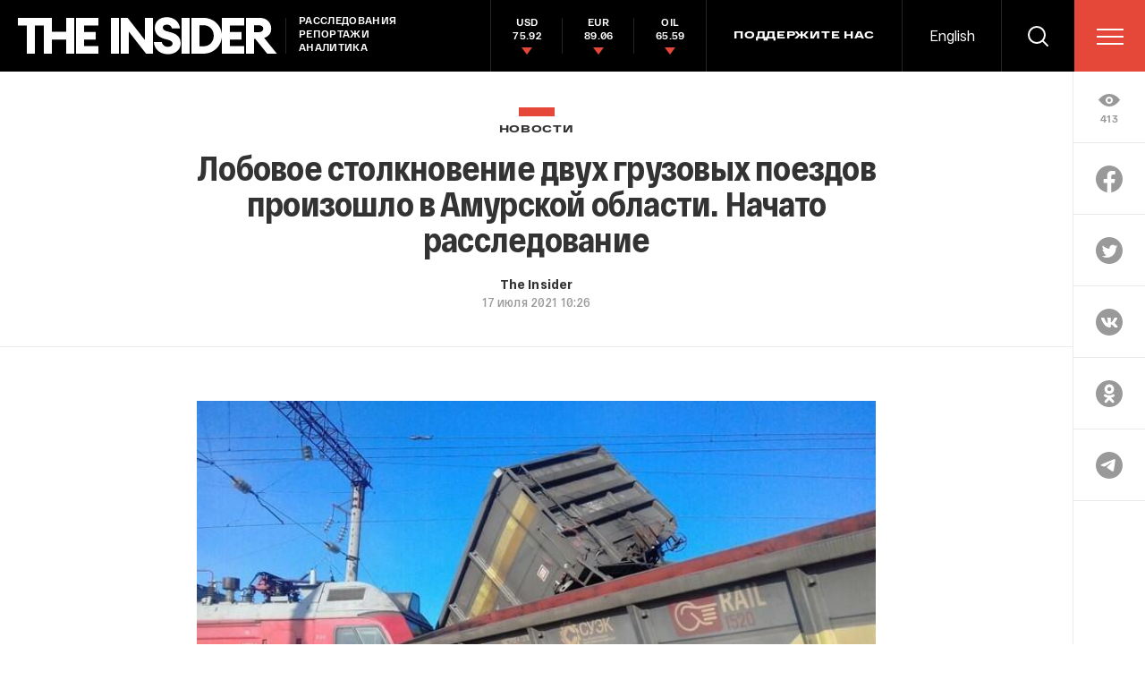

--- FILE ---
content_type: text/html; charset=utf-8
request_url: https://theins.ru/news/243549
body_size: 42873
content:
<!doctype html>
<html lang="ru" itemscope="itemscope" itemtype="http://schema.org/WebSite">
	<head>
		<title>Лобовое столкновение двух грузовых поездов произошло в Амурской области. Начато расследование </title>
<meta charset="UTF-8" />

<link rel="canonical" href="https://theins.ru/news/243549">

<meta name="viewport" content="width=device-width, maximum-scale=1, initial-scale=1, user-scalable=no" />

<link rel="amphtml" href="https://theins.ru/amp/news/243549">


<meta http-equiv="X-UA-Compatible" content="IE=edge,chrome=1" />
<meta name="theme-color" content="#ffffff" />

<meta name="robots" content="index,follow" />

<meta name="keywords" content="" />
<meta name="description" content="Лобовое столкновение двух грузовых поездов произошло в Амурской области, сообщает Дальневосточное следственное управление на транспорте СК РФ, передает «Интерфакс»" />

<meta itemprop="name" content="Лобовое столкновение двух грузовых поездов произошло в Амурской области. Начато расследование " />
<meta itemprop="description" content="Лобовое столкновение двух грузовых поездов произошло в Амурской области, сообщает Дальневосточное следственное управление на транспорте СК РФ, передает «Интерфакс»" />
<meta itemprop="image" content="https://theins.ru/storage/post/243549/screen20210717-589-npak7.png?1769455661" />

<meta name="mrc__share_title" content="Лобовое столкновение двух грузовых поездов произошло в Амурской области. Начато расследование ">

<meta name="twitter:card" content="summary_large_image" />
<meta name="twitter:site" content="" />
<meta name="twitter:creator" content="" />
<meta name="twitter:title" content="Лобовое столкновение двух грузовых поездов произошло в Амурской области. Начато расследование " />
<meta name="twitter:description" content="Лобовое столкновение двух грузовых поездов произошло в Амурской области, сообщает Дальневосточное следственное управление на транспорте СК РФ, передает «Интерфакс»" />
<meta name="twitter:image" content="https://theins.ru/storage/post/243549/screen20210717-589-npak7.png?1769455661" />

<meta property="og:title" content="Лобовое столкновение двух грузовых поездов произошло в Амурской области. Начато расследование " />
<meta property="og:image" content="https://theins.ru/storage/post/243549/screen20210717-589-npak7.png?1769455661" />
<meta property="og:type" content="website" />
<meta property="og:url" content="https://theins.ru/news/243549" />
<meta property="og:description" content="Лобовое столкновение двух грузовых поездов произошло в Амурской области, сообщает Дальневосточное следственное управление на транспорте СК РФ, передает «Интерфакс»" />
<meta property="og:site_name" content="The Insider" />
<meta property="og:locale" content="ru" />

		<link rel="apple-touch-icon" sizes="57x57" href="/apple-icon-57x57.png?v=5314312">
<link rel="apple-touch-icon" sizes="60x60" href="/apple-icon-60x60.png?v=5314312">
<link rel="apple-touch-icon" sizes="72x72" href="/apple-icon-72x72.png?v=5314312">
<link rel="apple-touch-icon" sizes="76x76" href="/apple-icon-76x76.png?v=5314312">
<link rel="apple-touch-icon" sizes="114x114" href="/apple-icon-114x114.png?v=5314312">
<link rel="apple-touch-icon" sizes="120x120" href="/apple-icon-120x120.png?v=5314312">
<link rel="apple-touch-icon" sizes="144x144" href="/apple-icon-144x144.png?v=5314312">
<link rel="apple-touch-icon" sizes="152x152" href="/apple-icon-152x152.png?v=5314312">
<link rel="apple-touch-icon" sizes="180x180" href="/apple-icon-180x180.png?v=5314312">
<link rel="icon" type="image/png" sizes="192x192"  href="/android-icon-192x192.png?v=5314312">
<link rel="icon" type="image/png" sizes="36x36"  href="/android-icon-36x36.png?v=5314312">
<link rel="icon" type="image/png" sizes="48x48"  href="/android-icon-48x48.png?v=5314312">
<link rel="icon" type="image/png" sizes="72x72"  href="/android-icon-72x72.png?v=5314312">
<link rel="icon" type="image/png" sizes="96x96"  href="/android-icon-96x96.png?v=5314312">
<link rel="icon" type="image/png" sizes="144x144"  href="/android-icon-144x144.png?v=5314312">
<link rel="shortcut icon" href="/favicon.ico?v=5314312">
<link rel="icon" type="image/png" sizes="32x32" href="/favicon-32x32.png?v=5314312">
<link rel="icon" type="image/png" sizes="16x16" href="/favicon-16x16.png?v=5314312">
<link rel="icon" type="image/png" sizes="96x96" href="/favicon-96x96.png?v=5314312">
<link rel="icon" type="image/png" sizes="515x515" href="/favicon-515x515.png?v=5314312">
<link rel="mask-icon" href="/safari-pinned-tab.svg?v=5314312" color="#5bbad5">
<link rel="manifest" href="/manifest.json?v=5314312">
<meta name="msapplication-TileColor" content="#ffffff">
<meta name="msapplication-TileImage" content="/ms-icon-144x144.png?v=5314312">
<meta name="theme-color" content="#ffffff">

		
			<link rel="stylesheet" type="text/css" href="/public/assets/application-5eb9b851927570311e6d-app.optimize.css"/>
		
		
			<link rel="stylesheet" type="text/css" href="/public/assets/application-5eb9b851927570311e6d-styles.optimize.css"/>
 		
		<script type="text/javascript" src="/public/assets/modernizr.js" defer="defer"></script>

		<script type="text/javascript">
Array.prototype.includes||Object.defineProperty(Array.prototype,"includes",{value:function(r,e){if(null==this)throw new TypeError('"this" is null or not defined');var t=Object(this),n=t.length>>>0;if(0===n)return!1;var i,o,a=0|e,u=Math.max(0<=a?a:n-Math.abs(a),0);for(;u<n;){if((i=t[u])===(o=r)||"number"==typeof i&&"number"==typeof o&&isNaN(i)&&isNaN(o))return!0;u++}return!1}}); // eslint-disable-line
</script>
		<meta name="state" content="%7B%22main%22%3Anull%2C%22articles%22%3A%7B%22pending%22%3Afalse%2C%22entries%22%3A%7B%22243549%22%3A%7B%22title%22%3A%22%D0%9B%D0%BE%D0%B1%D0%BE%D0%B2%D0%BE%D0%B5%20%D1%81%D1%82%D0%BE%D0%BB%D0%BA%D0%BD%D0%BE%D0%B2%D0%B5%D0%BD%D0%B8%D0%B5%20%D0%B4%D0%B2%D1%83%D1%85%20%D0%B3%D1%80%D1%83%D0%B7%D0%BE%D0%B2%D1%8B%D1%85%20%D0%BF%D0%BE%D0%B5%D0%B7%D0%B4%D0%BE%D0%B2%20%D0%BF%D1%80%D0%BE%D0%B8%D0%B7%D0%BE%D1%88%D0%BB%D0%BE%20%D0%B2%20%D0%90%D0%BC%D1%83%D1%80%D1%81%D0%BA%D0%BE%D0%B9%20%D0%BE%D0%B1%D0%BB%D0%B0%D1%81%D1%82%D0%B8.%20%D0%9D%D0%B0%D1%87%D0%B0%D1%82%D0%BE%20%D1%80%D0%B0%D1%81%D1%81%D0%BB%D0%B5%D0%B4%D0%BE%D0%B2%D0%B0%D0%BD%D0%B8%D0%B5%20%22%2C%22slug%22%3A%22243549%22%2C%22type%22%3A%22Post%3A%3ANews%22%2C%22rubrics%22%3A%5B%7B%22title%22%3A%22%D0%9D%D0%BE%D0%B2%D0%BE%D1%81%D1%82%D0%B8%22%2C%22slug%22%3A%22news%22%7D%5D%2C%22date_from%22%3A%222021-07-17T13%3A26%3A08.994%2B03%3A00%22%2C%22to_columnist%22%3Afalse%2C%22date_modified%22%3A%222021-07-17T13%3A27%3A06.130%2B03%3A00%22%2C%22id%22%3A243549%2C%22tags%22%3A%5B%5D%2C%22lead%22%3Anull%2C%22blocks%22%3A%5B%7B%22id%22%3A61989%2C%22kind%22%3A%22text%22%2C%22text%22%3A%22%3Cp%3E%D0%9B%D0%BE%D0%B1%D0%BE%D0%B2%D0%BE%D0%B5%20%D1%81%D1%82%D0%BE%D0%BB%D0%BA%D0%BD%D0%BE%D0%B2%D0%B5%D0%BD%D0%B8%D0%B5%20%D0%B4%D0%B2%D1%83%D1%85%20%D0%B3%D1%80%D1%83%D0%B7%D0%BE%D0%B2%D1%8B%D1%85%20%D0%BF%D0%BE%D0%B5%D0%B7%D0%B4%D0%BE%D0%B2%20%D0%BF%D1%80%D0%BE%D0%B8%D0%B7%D0%BE%D1%88%D0%BB%D0%BE%20%D0%B2%20%D0%90%D0%BC%D1%83%D1%80%D1%81%D0%BA%D0%BE%D0%B9%20%D0%BE%D0%B1%D0%BB%D0%B0%D1%81%D1%82%D0%B8%2C%20%D1%81%D0%BE%D0%BE%D0%B1%D1%89%D0%B0%D0%B5%D1%82%20%D0%94%D0%B0%D0%BB%D1%8C%D0%BD%D0%B5%D0%B2%D0%BE%D1%81%D1%82%D0%BE%D1%87%D0%BD%D0%BE%D0%B5%20%D1%81%D0%BB%D0%B5%D0%B4%D1%81%D1%82%D0%B2%D0%B5%D0%BD%D0%BD%D0%BE%D0%B5%20%D1%83%D0%BF%D1%80%D0%B0%D0%B2%D0%BB%D0%B5%D0%BD%D0%B8%D0%B5%20%D0%BD%D0%B0%20%D1%82%D1%80%D0%B0%D0%BD%D1%81%D0%BF%D0%BE%D1%80%D1%82%D0%B5%20%D0%A1%D0%9A%20%D0%A0%D0%A4%2C%20%3Ca%20href%3D%5C%22https%3A%2F%2Fwww.interfax.ru%2Frussia%2F778370%5C%22%20rel%3D%5C%22noopener%20noreferrer%5C%22%20target%3D%5C%22_blank%5C%22%3E%D0%BF%D0%B5%D1%80%D0%B5%D0%B4%D0%B0%D0%B5%D1%82%20%3C%2Fa%3E%C2%AB%D0%98%D0%BD%D1%82%D0%B5%D1%80%D1%84%D0%B0%D0%BA%D1%81%C2%BB.%20%3C%2Fp%3E%3Cp%3E%D0%90%D0%B2%D0%B0%D1%80%D0%B8%D1%8F%20%D0%BF%D1%80%D0%BE%D0%B8%D0%B7%D0%BE%D1%88%D0%BB%D0%B0%20%D0%BD%D0%B0%2051%20%D0%BA%D0%BC%20%D0%BE%D1%82%20%D1%81%D1%82%D0%B0%D0%BD%D1%86%D0%B8%D0%B8%20%D0%92%D0%B5%D1%80%D1%85%D0%BD%D0%B8%D0%B9%20%D0%A3%D0%BB%D0%B0%D0%BA%20%D1%83%D1%87%D0%B0%D1%81%D1%82%D0%BA%D0%B0%20%D0%B6%D0%B5%D0%BB%D0%B5%D0%B7%D0%BD%D0%BE%D0%B9%20%D0%B4%D0%BE%D1%80%D0%BE%D0%B3%D0%B8%20%D0%A3%D0%BB%D0%B0%D0%BA%20-%20%D0%AD%D0%BB%D1%8C%D0%B3%D0%B0.%20%D0%92%20%D1%80%D0%B5%D0%B7%D1%83%D0%BB%D1%8C%D1%82%D0%B0%D1%82%D0%B5%20%D0%B4%D0%B2%D0%B0%20%D1%87%D0%BB%D0%B5%D0%BD%D0%B0%20%D0%BB%D0%BE%D0%BA%D0%BE%D0%BC%D0%BE%D1%82%D0%B8%D0%B2%D0%BD%D0%BE%D0%B9%20%D0%B1%D1%80%D0%B8%D0%B3%D0%B0%D0%B4%D1%8B%20%D0%BF%D0%BE%D1%81%D1%82%D1%80%D0%B0%D0%B4%D0%B0%D0%BB%D0%B8%2C%20%D0%B5%D1%89%D0%B5%20%D0%B4%D0%B2%D0%BE%D0%B5%20%D0%BF%D0%BE%D0%B3%D0%B8%D0%B1%D0%BB%D0%B8.%3C%2Fp%3E%3Cp%3E%D0%92%D0%BE%D0%B7%D0%B1%D1%83%D0%B6%D0%B4%D0%B5%D0%BD%D0%BE%20%D1%83%D0%B3%D0%BE%D0%BB%D0%BE%D0%B2%D0%BD%D0%BE%D0%B5%20%D0%B4%D0%B5%D0%BB%D0%BE%20%D0%BE%20%D0%BD%D0%B0%D1%80%D1%83%D1%88%D0%B5%D0%BD%D0%B8%D0%B8%20%D1%82%D1%80%D0%B5%D0%B1%D0%BE%D0%B2%D0%B0%D0%BD%D0%B8%D0%B9%20%D1%82%D1%80%D0%B0%D0%BD%D1%81%D0%BF%D0%BE%D1%80%D1%82%D0%BD%D0%BE%D0%B9%20%D0%B1%D0%B5%D0%B7%D0%BE%D0%BF%D0%B0%D1%81%D0%BD%D0%BE%D1%81%D1%82%D0%B8%2C%20%D0%BF%D0%BE%D0%B2%D0%BB%D0%B5%D0%BA%D1%88%D0%B5%D0%BC%20%D1%81%D0%BC%D0%B5%D1%80%D1%82%D1%8C%20%D0%B4%D0%B2%D1%83%D1%85%20%D0%B8%20%D0%B1%D0%BE%D0%BB%D0%B5%D0%B5%20%D0%BB%D0%B8%D1%86%20(%D1%87%D0%B0%D1%81%D1%82%D1%8C%203%20%D1%81%D1%82%D0%B0%D1%82%D1%8C%D0%B8%20263%20%D0%A3%D0%9A%20%D0%A0%D0%A4).%20%D0%A1%D0%BB%D0%B5%D0%B4%D0%BE%D0%B2%D0%B0%D1%82%D0%B5%D0%BB%D0%B8%20%D0%BF%D1%80%D0%BE%D0%B2%D0%BE%D0%B4%D1%8F%D1%82%20%D0%BE%D1%81%D0%BC%D0%BE%D1%82%D1%80%20%D0%BC%D0%B5%D1%81%D1%82%D0%B0%20%D0%BF%D1%80%D0%BE%D0%B8%D1%81%D1%88%D0%B5%D1%81%D1%82%D0%B2%D0%B8%D1%8F.%3C%2Fp%3E%3Cp%3E%26nbsp%3B%3Cbr%3E%3C%2Fp%3E%22%7D%5D%2C%22detail_image%22%3A%7B%22regular_set%22%3A%5B%7B%22dpr%22%3A1%2C%22src%22%3A%22%2Fimages%2FaLvK2nys3_Aj1nbdHmfcrv3PDWFgOFHOIBPYOTAfJns%2Frs%3Aauto%3A877%3A579%3A0%3A0%2Fdpr%3A1%2Fq%3A100%2FbG9jYWw6L3B1Ymxp%2FYy9zdG9yYWdlL3Bv%2Fc3QvMjQzNTQ5L2Zp%2FbGUtYzcxNDU4OTE2%2FMjAxZjQ2MjhmYWVk%2FZTUwNzkxMWNhNjcu%2FanBn.jpg%22%7D%2C%7B%22dpr%22%3A2%2C%22src%22%3A%22%2Fimages%2FSS4bLQy8w7--CfDPD_ou1AM_58dkAnWKtwF4YIIe5dQ%2Frs%3Aauto%3A877%3A579%3A0%3A0%2Fdpr%3A2%2Fq%3A100%2FbG9jYWw6L3B1Ymxp%2FYy9zdG9yYWdlL3Bv%2Fc3QvMjQzNTQ5L2Zp%2FbGUtYzcxNDU4OTE2%2FMjAxZjQ2MjhmYWVk%2FZTUwNzkxMWNhNjcu%2FanBn.jpg%22%7D%5D%2C%22mobile_set%22%3A%5B%7B%22dpr%22%3A1%2C%22src%22%3A%22%2Fimages%2F1AHhv4UUoGQjDqU5RZOKA1QsMysRUF9ufGRll03hWnw%2Frs%3Aauto%3A360%3A270%3A0%3A0%2Fdpr%3A1%2Fq%3A80%2FbG9jYWw6L3B1Ymxp%2FYy9zdG9yYWdlL3Bv%2Fc3QvMjQzNTQ5L2Zp%2FbGUtYzcxNDU4OTE2%2FMjAxZjQ2MjhmYWVk%2FZTUwNzkxMWNhNjcu%2FanBn.jpg%22%7D%2C%7B%22dpr%22%3A2%2C%22src%22%3A%22%2Fimages%2FHQ1TTDSxmwtli7l7JrenpSbhyCWHq6bVR6NfX9XnKS0%2Frs%3Aauto%3A360%3A270%3A0%3A0%2Fdpr%3A2%2Fq%3A80%2FbG9jYWw6L3B1Ymxp%2FYy9zdG9yYWdlL3Bv%2Fc3QvMjQzNTQ5L2Zp%2FbGUtYzcxNDU4OTE2%2FMjAxZjQ2MjhmYWVk%2FZTUwNzkxMWNhNjcu%2FanBn.jpg%22%7D%5D%2C%22color%22%3A%22%236e89a2%22%2C%22original%22%3A%22%2Fstorage%2Fpost%2F243549%2Ffile-c71458916201f4628faede507911ca67.jpg%22%7D%2C%22image_description%22%3Anull%2C%22authors%22%3A%5B%7B%22full_name%22%3A%22The%20Insider%22%2C%22slug%22%3A%22the-insider%22%2C%22preview_image%22%3A%7B%22regular_set%22%3A%5B%5D%2C%22mobile_set%22%3A%5B%5D%2C%22color%22%3A%22%22%7D%2C%22work_position%22%3Anull%2C%22to_columnist%22%3Afalse%2C%22detail_image%22%3A%7B%22regular_set%22%3A%5B%5D%2C%22mobile_set%22%3A%5B%5D%2C%22color%22%3A%22%22%7D%2C%22visible_in_post%22%3Afalse%7D%5D%2C%22meta%22%3A%7B%22title%22%3A%22%D0%9B%D0%BE%D0%B1%D0%BE%D0%B2%D0%BE%D0%B5%20%D1%81%D1%82%D0%BE%D0%BB%D0%BA%D0%BD%D0%BE%D0%B2%D0%B5%D0%BD%D0%B8%D0%B5%20%D0%B4%D0%B2%D1%83%D1%85%20%D0%B3%D1%80%D1%83%D0%B7%D0%BE%D0%B2%D1%8B%D1%85%20%D0%BF%D0%BE%D0%B5%D0%B7%D0%B4%D0%BE%D0%B2%20%D0%BF%D1%80%D0%BE%D0%B8%D0%B7%D0%BE%D1%88%D0%BB%D0%BE%20%D0%B2%20%D0%90%D0%BC%D1%83%D1%80%D1%81%D0%BA%D0%BE%D0%B9%20%D0%BE%D0%B1%D0%BB%D0%B0%D1%81%D1%82%D0%B8.%20%D0%9D%D0%B0%D1%87%D0%B0%D1%82%D0%BE%20%D1%80%D0%B0%D1%81%D1%81%D0%BB%D0%B5%D0%B4%D0%BE%D0%B2%D0%B0%D0%BD%D0%B8%D0%B5%20%22%2C%22description%22%3A%22%D0%9B%D0%BE%D0%B1%D0%BE%D0%B2%D0%BE%D0%B5%20%D1%81%D1%82%D0%BE%D0%BB%D0%BA%D0%BD%D0%BE%D0%B2%D0%B5%D0%BD%D0%B8%D0%B5%20%D0%B4%D0%B2%D1%83%D1%85%20%D0%B3%D1%80%D1%83%D0%B7%D0%BE%D0%B2%D1%8B%D1%85%20%D0%BF%D0%BE%D0%B5%D0%B7%D0%B4%D0%BE%D0%B2%20%D0%BF%D1%80%D0%BE%D0%B8%D0%B7%D0%BE%D1%88%D0%BB%D0%BE%20%D0%B2%20%D0%90%D0%BC%D1%83%D1%80%D1%81%D0%BA%D0%BE%D0%B9%20%D0%BE%D0%B1%D0%BB%D0%B0%D1%81%D1%82%D0%B8%2C%20%D1%81%D0%BE%D0%BE%D0%B1%D1%89%D0%B0%D0%B5%D1%82%20%D0%94%D0%B0%D0%BB%D1%8C%D0%BD%D0%B5%D0%B2%D0%BE%D1%81%D1%82%D0%BE%D1%87%D0%BD%D0%BE%D0%B5%20%D1%81%D0%BB%D0%B5%D0%B4%D1%81%D1%82%D0%B2%D0%B5%D0%BD%D0%BD%D0%BE%D0%B5%20%D1%83%D0%BF%D1%80%D0%B0%D0%B2%D0%BB%D0%B5%D0%BD%D0%B8%D0%B5%20%D0%BD%D0%B0%20%D1%82%D1%80%D0%B0%D0%BD%D1%81%D0%BF%D0%BE%D1%80%D1%82%D0%B5%20%D0%A1%D0%9A%20%D0%A0%D0%A4%2C%20%D0%BF%D0%B5%D1%80%D0%B5%D0%B4%D0%B0%D0%B5%D1%82%20%C2%AB%D0%98%D0%BD%D1%82%D0%B5%D1%80%D1%84%D0%B0%D0%BA%D1%81%C2%BB%22%2C%22keywords%22%3Anull%2C%22image%22%3A%22%2Fstorage%2Fpost%2F243549%2Fscreen20210717-589-npak7.png%3F1769455661%22%7D%2C%22read_also%22%3A%5B%7B%22title%22%3A%22%D0%A7%D0%B8%D1%81%D0%BB%D0%BE%20%D0%BF%D0%BE%D0%B3%D0%B8%D0%B1%D1%88%D0%B8%D1%85%20%D0%B2%20%D0%97%D0%B0%D0%BF%D0%B0%D0%B4%D0%BD%D0%BE%D0%B9%20%D0%91%D0%B5%D0%BD%D0%B3%D0%B0%D0%BB%D0%B8%D0%B8%20%D0%B8%D0%B7-%D0%B7%D0%B0%20%D1%88%D1%82%D0%BE%D1%80%D0%BC%D0%B0%20%D0%90%D0%BC%D1%84%D0%B0%D0%BD%20%D0%B4%D0%BE%D1%81%D1%82%D0%B8%D0%B3%D0%BB%D0%BE%2072%20%D1%87%D0%B5%D0%BB%D0%BE%D0%B2%D0%B5%D0%BA%22%2C%22slug%22%3A%22220748%22%2C%22type%22%3A%22Post%3A%3ANews%22%2C%22rubrics%22%3A%5B%7B%22title%22%3A%22%D0%9D%D0%BE%D0%B2%D0%BE%D1%81%D1%82%D0%B8%22%2C%22slug%22%3A%22news%22%7D%5D%2C%22date_from%22%3A%222020-05-21T16%3A34%3A40.000%2B03%3A00%22%2C%22to_columnist%22%3Afalse%2C%22date_modified%22%3A%222022-06-15T17%3A19%3A56.084%2B03%3A00%22%2C%22authors%22%3A%5B%7B%22full_name%22%3A%22The%20Insider%22%2C%22slug%22%3A%22the-insider%22%2C%22preview_image%22%3A%7B%22regular_set%22%3A%5B%7B%22dpr%22%3A1%2C%22src%22%3A%22%2Fimages%2FRqf1--SPyVFpQkVUzh73yGJeoEN3VRXTWam9VU8q8YE%2Frs%3Afill%3A40%3A40%3A0%3A0%2Fdpr%3A1%2Fq%3A80%2FbG9jYWw6L3B1Ymxp%2FYy9zdG9yYWdlL3Bl%2FcnNvbi8xL3RoZV9p%2FbnMuc3Zn.jpg%22%7D%2C%7B%22dpr%22%3A2%2C%22src%22%3A%22%2Fimages%2F8Fn0SSoDA1oMGU0wce5gK045ZNqcbFCfd9EsOliUb9k%2Frs%3Afill%3A40%3A40%3A0%3A0%2Fdpr%3A2%2Fq%3A80%2FbG9jYWw6L3B1Ymxp%2FYy9zdG9yYWdlL3Bl%2FcnNvbi8xL3RoZV9p%2FbnMuc3Zn.jpg%22%7D%5D%2C%22mobile_set%22%3A%5B%7B%22dpr%22%3A1%2C%22src%22%3A%22%2Fimages%2FRqf1--SPyVFpQkVUzh73yGJeoEN3VRXTWam9VU8q8YE%2Frs%3Afill%3A40%3A40%3A0%3A0%2Fdpr%3A1%2Fq%3A80%2FbG9jYWw6L3B1Ymxp%2FYy9zdG9yYWdlL3Bl%2FcnNvbi8xL3RoZV9p%2FbnMuc3Zn.jpg%22%7D%2C%7B%22dpr%22%3A2%2C%22src%22%3A%22%2Fimages%2F8Fn0SSoDA1oMGU0wce5gK045ZNqcbFCfd9EsOliUb9k%2Frs%3Afill%3A40%3A40%3A0%3A0%2Fdpr%3A2%2Fq%3A80%2FbG9jYWw6L3B1Ymxp%2FYy9zdG9yYWdlL3Bl%2FcnNvbi8xL3RoZV9p%2FbnMuc3Zn.jpg%22%7D%5D%2C%22color%22%3A%22%23505050%22%7D%7D%5D%2C%22preview_image%22%3A%7B%22regular_set%22%3A%5B%7B%22dpr%22%3A1%2C%22src%22%3A%22%2Fimages%2FJ0fU4nNl0zUQtUz8L1EY78P0s61nWUByPgsPt4Ui8P4%2Frs%3Aauto%3A280%3A210%3A0%3A0%2Fdpr%3A1%2Fq%3A80%2FbG9jYWw6L3B1Ymxp%2FYy9zdG9yYWdlL3Bv%2Fc3QvMS9mb3JlY2Fz%2FdC5qcGc.jpg%22%7D%2C%7B%22dpr%22%3A2%2C%22src%22%3A%22%2Fimages%2FLWYN28QFtPkzT4nEuWmRbmy1WWmt1qyJT7KJJAvg65U%2Frs%3Aauto%3A280%3A210%3A0%3A0%2Fdpr%3A2%2Fq%3A80%2FbG9jYWw6L3B1Ymxp%2FYy9zdG9yYWdlL3Bv%2Fc3QvMS9mb3JlY2Fz%2FdC5qcGc.jpg%22%7D%5D%2C%22mobile_set%22%3A%5B%7B%22dpr%22%3A1%2C%22src%22%3A%22%2Fimages%2F2t97841ELkwP_2XlKuWuuCB6mp819CoMm0OVchS-Db8%2Frs%3Aauto%3A215%3A160%3A0%3A0%2Fdpr%3A1%2Fq%3A80%2FbG9jYWw6L3B1Ymxp%2FYy9zdG9yYWdlL3Bv%2Fc3QvMS9mb3JlY2Fz%2FdC5qcGc.jpg%22%7D%2C%7B%22dpr%22%3A2%2C%22src%22%3A%22%2Fimages%2F6CmN2F8TE20Tuf9noKctt1OlW42xUIge3MJk2iOuhEo%2Frs%3Aauto%3A215%3A160%3A0%3A0%2Fdpr%3A2%2Fq%3A80%2FbG9jYWw6L3B1Ymxp%2FYy9zdG9yYWdlL3Bv%2Fc3QvMS9mb3JlY2Fz%2FdC5qcGc.jpg%22%7D%5D%2C%22color%22%3A%22%23969794%22%7D%7D%2C%7B%22title%22%3A%22%D0%95%D0%93%D0%AD%20%D0%B2%20%D1%8D%D1%82%D0%BE%D0%BC%20%D0%B3%D0%BE%D0%B4%D1%83%20%D0%BD%D0%B0%D1%87%D0%BD%D0%B5%D1%82%D1%81%D1%8F%2029%20%D0%B8%D1%8E%D0%BD%D1%8F%20-%20%D0%9F%D1%83%D1%82%D0%B8%D0%BD%22%2C%22slug%22%3A%22220739%22%2C%22type%22%3A%22Post%3A%3ANews%22%2C%22rubrics%22%3A%5B%7B%22title%22%3A%22%D0%9D%D0%BE%D0%B2%D0%BE%D1%81%D1%82%D0%B8%22%2C%22slug%22%3A%22news%22%7D%5D%2C%22date_from%22%3A%222020-05-21T15%3A40%3A12.000%2B03%3A00%22%2C%22to_columnist%22%3Afalse%2C%22date_modified%22%3A%222022-06-15T17%3A20%3A38.317%2B03%3A00%22%2C%22authors%22%3A%5B%7B%22full_name%22%3A%22The%20Insider%22%2C%22slug%22%3A%22the-insider%22%2C%22preview_image%22%3A%7B%22regular_set%22%3A%5B%7B%22dpr%22%3A1%2C%22src%22%3A%22%2Fimages%2FRqf1--SPyVFpQkVUzh73yGJeoEN3VRXTWam9VU8q8YE%2Frs%3Afill%3A40%3A40%3A0%3A0%2Fdpr%3A1%2Fq%3A80%2FbG9jYWw6L3B1Ymxp%2FYy9zdG9yYWdlL3Bl%2FcnNvbi8xL3RoZV9p%2FbnMuc3Zn.jpg%22%7D%2C%7B%22dpr%22%3A2%2C%22src%22%3A%22%2Fimages%2F8Fn0SSoDA1oMGU0wce5gK045ZNqcbFCfd9EsOliUb9k%2Frs%3Afill%3A40%3A40%3A0%3A0%2Fdpr%3A2%2Fq%3A80%2FbG9jYWw6L3B1Ymxp%2FYy9zdG9yYWdlL3Bl%2FcnNvbi8xL3RoZV9p%2FbnMuc3Zn.jpg%22%7D%5D%2C%22mobile_set%22%3A%5B%7B%22dpr%22%3A1%2C%22src%22%3A%22%2Fimages%2FRqf1--SPyVFpQkVUzh73yGJeoEN3VRXTWam9VU8q8YE%2Frs%3Afill%3A40%3A40%3A0%3A0%2Fdpr%3A1%2Fq%3A80%2FbG9jYWw6L3B1Ymxp%2FYy9zdG9yYWdlL3Bl%2FcnNvbi8xL3RoZV9p%2FbnMuc3Zn.jpg%22%7D%2C%7B%22dpr%22%3A2%2C%22src%22%3A%22%2Fimages%2F8Fn0SSoDA1oMGU0wce5gK045ZNqcbFCfd9EsOliUb9k%2Frs%3Afill%3A40%3A40%3A0%3A0%2Fdpr%3A2%2Fq%3A80%2FbG9jYWw6L3B1Ymxp%2FYy9zdG9yYWdlL3Bl%2FcnNvbi8xL3RoZV9p%2FbnMuc3Zn.jpg%22%7D%5D%2C%22color%22%3A%22%23505050%22%7D%7D%5D%2C%22preview_image%22%3A%7B%22regular_set%22%3A%5B%7B%22dpr%22%3A1%2C%22src%22%3A%22%2Fimages%2FpAZuyVLxM6d7XOwsSQvZ1xN1eQdAqDgjIO2aqkN48x0%2Frs%3Aauto%3A280%3A210%3A0%3A0%2Fdpr%3A1%2Fq%3A80%2FbG9jYWw6L3B1Ymxp%2FYy9zdG9yYWdlL3Bv%2Fc3QvMi9nbGF2bmFq%2FYS0zMS5qcGc.jpg%22%7D%2C%7B%22dpr%22%3A2%2C%22src%22%3A%22%2Fimages%2F5-n5j3nul8yCLrJdMEC7BzaDaW5SyHycbUYDpvHVtsU%2Frs%3Aauto%3A280%3A210%3A0%3A0%2Fdpr%3A2%2Fq%3A80%2FbG9jYWw6L3B1Ymxp%2FYy9zdG9yYWdlL3Bv%2Fc3QvMi9nbGF2bmFq%2FYS0zMS5qcGc.jpg%22%7D%5D%2C%22mobile_set%22%3A%5B%7B%22dpr%22%3A1%2C%22src%22%3A%22%2Fimages%2FuDMrSwGt8c4dFfRFLuB0GkmzQc5fdVIRRG_QdZ3uwBs%2Frs%3Aauto%3A215%3A160%3A0%3A0%2Fdpr%3A1%2Fq%3A80%2FbG9jYWw6L3B1Ymxp%2FYy9zdG9yYWdlL3Bv%2Fc3QvMi9nbGF2bmFq%2FYS0zMS5qcGc.jpg%22%7D%2C%7B%22dpr%22%3A2%2C%22src%22%3A%22%2Fimages%2FpErt2kB1W3RKZDGqFzpmaSzUfMr252SN77EvQqakbdU%2Frs%3Aauto%3A215%3A160%3A0%3A0%2Fdpr%3A2%2Fq%3A80%2FbG9jYWw6L3B1Ymxp%2FYy9zdG9yYWdlL3Bv%2Fc3QvMi9nbGF2bmFq%2FYS0zMS5qcGc.jpg%22%7D%5D%2C%22color%22%3A%22%23c4bdb7%22%7D%7D%2C%7B%22title%22%3A%22%D0%9E%D1%81%D0%B5%D0%BD%D0%BD%D0%B8%D0%B9%20%D0%BF%D1%80%D0%B8%D0%B7%D1%8B%D0%B2%20%D0%B2%20%D0%B0%D1%80%D0%BC%D0%B8%D1%8E%20%D0%B1%D1%83%D0%B4%D0%B5%D1%82%20%D0%BE%D1%82%D0%BB%D0%BE%D0%B6%D0%B5%D0%BD%20-%20%D0%9F%D1%83%D1%82%D0%B8%D0%BD%22%2C%22slug%22%3A%22220736%22%2C%22type%22%3A%22Post%3A%3ANews%22%2C%22rubrics%22%3A%5B%7B%22title%22%3A%22%D0%9D%D0%BE%D0%B2%D0%BE%D1%81%D1%82%D0%B8%22%2C%22slug%22%3A%22news%22%7D%5D%2C%22date_from%22%3A%222020-05-21T15%3A36%3A32.000%2B03%3A00%22%2C%22to_columnist%22%3Afalse%2C%22date_modified%22%3A%222022-06-15T17%3A21%3A06.426%2B03%3A00%22%2C%22authors%22%3A%5B%7B%22full_name%22%3A%22The%20Insider%22%2C%22slug%22%3A%22the-insider%22%2C%22preview_image%22%3A%7B%22regular_set%22%3A%5B%7B%22dpr%22%3A1%2C%22src%22%3A%22%2Fimages%2FRqf1--SPyVFpQkVUzh73yGJeoEN3VRXTWam9VU8q8YE%2Frs%3Afill%3A40%3A40%3A0%3A0%2Fdpr%3A1%2Fq%3A80%2FbG9jYWw6L3B1Ymxp%2FYy9zdG9yYWdlL3Bl%2FcnNvbi8xL3RoZV9p%2FbnMuc3Zn.jpg%22%7D%2C%7B%22dpr%22%3A2%2C%22src%22%3A%22%2Fimages%2F8Fn0SSoDA1oMGU0wce5gK045ZNqcbFCfd9EsOliUb9k%2Frs%3Afill%3A40%3A40%3A0%3A0%2Fdpr%3A2%2Fq%3A80%2FbG9jYWw6L3B1Ymxp%2FYy9zdG9yYWdlL3Bl%2FcnNvbi8xL3RoZV9p%2FbnMuc3Zn.jpg%22%7D%5D%2C%22mobile_set%22%3A%5B%7B%22dpr%22%3A1%2C%22src%22%3A%22%2Fimages%2FRqf1--SPyVFpQkVUzh73yGJeoEN3VRXTWam9VU8q8YE%2Frs%3Afill%3A40%3A40%3A0%3A0%2Fdpr%3A1%2Fq%3A80%2FbG9jYWw6L3B1Ymxp%2FYy9zdG9yYWdlL3Bl%2FcnNvbi8xL3RoZV9p%2FbnMuc3Zn.jpg%22%7D%2C%7B%22dpr%22%3A2%2C%22src%22%3A%22%2Fimages%2F8Fn0SSoDA1oMGU0wce5gK045ZNqcbFCfd9EsOliUb9k%2Frs%3Afill%3A40%3A40%3A0%3A0%2Fdpr%3A2%2Fq%3A80%2FbG9jYWw6L3B1Ymxp%2FYy9zdG9yYWdlL3Bl%2FcnNvbi8xL3RoZV9p%2FbnMuc3Zn.jpg%22%7D%5D%2C%22color%22%3A%22%23505050%22%7D%7D%5D%2C%22preview_image%22%3A%7B%22regular_set%22%3A%5B%7B%22dpr%22%3A1%2C%22src%22%3A%22%2Fimages%2FoNed_Ad_XlXlIEk3c8sdNdOkzGZ-Uvf1OYoqTgzrO_M%2Frs%3Aauto%3A280%3A210%3A0%3A0%2Fdpr%3A1%2Fq%3A80%2FbG9jYWw6L3B1Ymxp%2FYy9zdG9yYWdlL3Bv%2Fc3QvMy9Pc2Vubmlq%2FLXByaXp5di5qcGc.jpg%22%7D%2C%7B%22dpr%22%3A2%2C%22src%22%3A%22%2Fimages%2FXchZuJjBM0lUpjt1HM5tVQWTW3I0m9VsPYaCWviVJvE%2Frs%3Aauto%3A280%3A210%3A0%3A0%2Fdpr%3A2%2Fq%3A80%2FbG9jYWw6L3B1Ymxp%2FYy9zdG9yYWdlL3Bv%2Fc3QvMy9Pc2Vubmlq%2FLXByaXp5di5qcGc.jpg%22%7D%5D%2C%22mobile_set%22%3A%5B%7B%22dpr%22%3A1%2C%22src%22%3A%22%2Fimages%2Ftdp315ZyxL07jRaeAUdPApRDD-ljWtqScG_5R5RWQf0%2Frs%3Aauto%3A215%3A160%3A0%3A0%2Fdpr%3A1%2Fq%3A80%2FbG9jYWw6L3B1Ymxp%2FYy9zdG9yYWdlL3Bv%2Fc3QvMy9Pc2Vubmlq%2FLXByaXp5di5qcGc.jpg%22%7D%2C%7B%22dpr%22%3A2%2C%22src%22%3A%22%2Fimages%2F7QnerRvES1WiPhxrvcr9r-aCYiEVE9cFn29Ux06lYY8%2Frs%3Aauto%3A215%3A160%3A0%3A0%2Fdpr%3A2%2Fq%3A80%2FbG9jYWw6L3B1Ymxp%2FYy9zdG9yYWdlL3Bv%2Fc3QvMy9Pc2Vubmlq%2FLXByaXp5di5qcGc.jpg%22%7D%5D%2C%22color%22%3A%22%2360605c%22%7D%7D%2C%7B%22title%22%3A%22%D0%A8%D0%B5%D1%81%D1%82%D0%B5%D1%80%D0%BE%20%D0%B7%D0%B0%D0%BA%D0%BB%D1%8E%D1%87%D0%B5%D0%BD%D0%BD%D1%8B%D1%85%20%D0%B2%20%5C%22%D0%9C%D0%B0%D1%82%D1%80%D0%BE%D1%81%D1%81%D0%BA%D0%BE%D0%B9%20%D1%82%D0%B8%D1%88%D0%B8%D0%BD%D0%B5%5C%22%20%D0%B7%D0%B0%D1%80%D0%B0%D0%B7%D0%B8%D0%BB%D0%B8%D1%81%D1%8C%20%D0%BA%D0%BE%D1%80%D0%BE%D0%BD%D0%B0%D0%B2%D0%B8%D1%80%D1%83%D1%81%D0%BE%D0%BC.%20%D0%9F%D1%80%D0%B0%D0%B2%D0%BE%D0%B7%D0%B0%D1%89%D0%B8%D1%82%D0%BD%D0%B8%D0%BA%D0%B8%20%D1%81%D1%87%D0%B8%D1%82%D0%B0%D1%8E%D1%82%2C%20%D1%87%D1%82%D0%BE%20%D0%B8%D1%85%20%D0%B2%2010%20%D1%80%D0%B0%D0%B7%20%D0%B1%D0%BE%D0%BB%D1%8C%D1%88%D0%B5%22%2C%22slug%22%3A%22220733%22%2C%22type%22%3A%22Post%3A%3ANews%22%2C%22rubrics%22%3A%5B%7B%22title%22%3A%22%D0%9D%D0%BE%D0%B2%D0%BE%D1%81%D1%82%D0%B8%22%2C%22slug%22%3A%22news%22%7D%5D%2C%22date_from%22%3A%222020-05-21T15%3A26%3A44.000%2B03%3A00%22%2C%22to_columnist%22%3Afalse%2C%22date_modified%22%3A%222022-06-15T17%3A21%3A42.396%2B03%3A00%22%2C%22authors%22%3A%5B%7B%22full_name%22%3A%22The%20Insider%22%2C%22slug%22%3A%22the-insider%22%2C%22preview_image%22%3A%7B%22regular_set%22%3A%5B%7B%22dpr%22%3A1%2C%22src%22%3A%22%2Fimages%2FRqf1--SPyVFpQkVUzh73yGJeoEN3VRXTWam9VU8q8YE%2Frs%3Afill%3A40%3A40%3A0%3A0%2Fdpr%3A1%2Fq%3A80%2FbG9jYWw6L3B1Ymxp%2FYy9zdG9yYWdlL3Bl%2FcnNvbi8xL3RoZV9p%2FbnMuc3Zn.jpg%22%7D%2C%7B%22dpr%22%3A2%2C%22src%22%3A%22%2Fimages%2F8Fn0SSoDA1oMGU0wce5gK045ZNqcbFCfd9EsOliUb9k%2Frs%3Afill%3A40%3A40%3A0%3A0%2Fdpr%3A2%2Fq%3A80%2FbG9jYWw6L3B1Ymxp%2FYy9zdG9yYWdlL3Bl%2FcnNvbi8xL3RoZV9p%2FbnMuc3Zn.jpg%22%7D%5D%2C%22mobile_set%22%3A%5B%7B%22dpr%22%3A1%2C%22src%22%3A%22%2Fimages%2FRqf1--SPyVFpQkVUzh73yGJeoEN3VRXTWam9VU8q8YE%2Frs%3Afill%3A40%3A40%3A0%3A0%2Fdpr%3A1%2Fq%3A80%2FbG9jYWw6L3B1Ymxp%2FYy9zdG9yYWdlL3Bl%2FcnNvbi8xL3RoZV9p%2FbnMuc3Zn.jpg%22%7D%2C%7B%22dpr%22%3A2%2C%22src%22%3A%22%2Fimages%2F8Fn0SSoDA1oMGU0wce5gK045ZNqcbFCfd9EsOliUb9k%2Frs%3Afill%3A40%3A40%3A0%3A0%2Fdpr%3A2%2Fq%3A80%2FbG9jYWw6L3B1Ymxp%2FYy9zdG9yYWdlL3Bl%2FcnNvbi8xL3RoZV9p%2FbnMuc3Zn.jpg%22%7D%5D%2C%22color%22%3A%22%23505050%22%7D%7D%5D%2C%22preview_image%22%3A%7B%22regular_set%22%3A%5B%7B%22dpr%22%3A1%2C%22src%22%3A%22%2Fimages%2FOS-uRp5q8k3n6iwq70A9whZ5vjy-X83KAmuww7OCW18%2Frs%3Aauto%3A280%3A210%3A0%3A0%2Fdpr%3A1%2Fq%3A80%2FbG9jYWw6L3B1Ymxp%2FYy9zdG9yYWdlL3Bv%2Fc3QvNC83NTUxOTky%2FNDk3OTgyNTYuanBn.jpg%22%7D%2C%7B%22dpr%22%3A2%2C%22src%22%3A%22%2Fimages%2FRPJyb1U49oEc8AlZT7rFt7lIv21Azf0lqsnRHlB0Xxs%2Frs%3Aauto%3A280%3A210%3A0%3A0%2Fdpr%3A2%2Fq%3A80%2FbG9jYWw6L3B1Ymxp%2FYy9zdG9yYWdlL3Bv%2Fc3QvNC83NTUxOTky%2FNDk3OTgyNTYuanBn.jpg%22%7D%5D%2C%22mobile_set%22%3A%5B%7B%22dpr%22%3A1%2C%22src%22%3A%22%2Fimages%2FRY2VduDZyEWAxpGYevHnFS9BzQjvp0mDe79eRtbacGg%2Frs%3Aauto%3A215%3A160%3A0%3A0%2Fdpr%3A1%2Fq%3A80%2FbG9jYWw6L3B1Ymxp%2FYy9zdG9yYWdlL3Bv%2Fc3QvNC83NTUxOTky%2FNDk3OTgyNTYuanBn.jpg%22%7D%2C%7B%22dpr%22%3A2%2C%22src%22%3A%22%2Fimages%2FDOt6AzLnC5UlBcTTxwrDWctacGBc37bSBGpitEtoUSs%2Frs%3Aauto%3A215%3A160%3A0%3A0%2Fdpr%3A2%2Fq%3A80%2FbG9jYWw6L3B1Ymxp%2FYy9zdG9yYWdlL3Bv%2Fc3QvNC83NTUxOTky%2FNDk3OTgyNTYuanBn.jpg%22%7D%5D%2C%22color%22%3A%22%237a7573%22%7D%7D%2C%7B%22title%22%3A%22%D0%91%D0%BE%D0%BB%D0%B5%D0%B5%2070%25%20%D1%80%D0%B0%D0%B1%D0%BE%D1%82%D0%B0%D1%8E%D1%89%D0%B8%D1%85%20%D1%80%D0%BE%D1%81%D1%81%D0%B8%D1%8F%D0%BD%20%D0%BD%D1%83%D0%B6%D0%B4%D0%B0%D1%8E%D1%82%D1%81%D1%8F%20%D0%B2%20%D0%B4%D0%BE%D0%BF%D0%BE%D0%BB%D0%BD%D0%B8%D1%82%D0%B5%D0%BB%D1%8C%D0%BD%D0%BE%D0%BC%20%D0%B4%D0%BE%D1%85%D0%BE%D0%B4%D0%B5%20%E2%80%94%20%D0%92%D0%A6%D0%98%D0%9E%D0%9C%22%2C%22slug%22%3A%22220712%22%2C%22type%22%3A%22Post%3A%3ANews%22%2C%22rubrics%22%3A%5B%7B%22title%22%3A%22%D0%9D%D0%BE%D0%B2%D0%BE%D1%81%D1%82%D0%B8%22%2C%22slug%22%3A%22news%22%7D%5D%2C%22date_from%22%3A%222020-05-21T13%3A19%3A18.000%2B03%3A00%22%2C%22to_columnist%22%3Afalse%2C%22date_modified%22%3A%222022-06-15T17%3A22%3A09.989%2B03%3A00%22%2C%22authors%22%3A%5B%7B%22full_name%22%3A%22The%20Insider%22%2C%22slug%22%3A%22the-insider%22%2C%22preview_image%22%3A%7B%22regular_set%22%3A%5B%7B%22dpr%22%3A1%2C%22src%22%3A%22%2Fimages%2FRqf1--SPyVFpQkVUzh73yGJeoEN3VRXTWam9VU8q8YE%2Frs%3Afill%3A40%3A40%3A0%3A0%2Fdpr%3A1%2Fq%3A80%2FbG9jYWw6L3B1Ymxp%2FYy9zdG9yYWdlL3Bl%2FcnNvbi8xL3RoZV9p%2FbnMuc3Zn.jpg%22%7D%2C%7B%22dpr%22%3A2%2C%22src%22%3A%22%2Fimages%2F8Fn0SSoDA1oMGU0wce5gK045ZNqcbFCfd9EsOliUb9k%2Frs%3Afill%3A40%3A40%3A0%3A0%2Fdpr%3A2%2Fq%3A80%2FbG9jYWw6L3B1Ymxp%2FYy9zdG9yYWdlL3Bl%2FcnNvbi8xL3RoZV9p%2FbnMuc3Zn.jpg%22%7D%5D%2C%22mobile_set%22%3A%5B%7B%22dpr%22%3A1%2C%22src%22%3A%22%2Fimages%2FRqf1--SPyVFpQkVUzh73yGJeoEN3VRXTWam9VU8q8YE%2Frs%3Afill%3A40%3A40%3A0%3A0%2Fdpr%3A1%2Fq%3A80%2FbG9jYWw6L3B1Ymxp%2FYy9zdG9yYWdlL3Bl%2FcnNvbi8xL3RoZV9p%2FbnMuc3Zn.jpg%22%7D%2C%7B%22dpr%22%3A2%2C%22src%22%3A%22%2Fimages%2F8Fn0SSoDA1oMGU0wce5gK045ZNqcbFCfd9EsOliUb9k%2Frs%3Afill%3A40%3A40%3A0%3A0%2Fdpr%3A2%2Fq%3A80%2FbG9jYWw6L3B1Ymxp%2FYy9zdG9yYWdlL3Bl%2FcnNvbi8xL3RoZV9p%2FbnMuc3Zn.jpg%22%7D%5D%2C%22color%22%3A%22%23505050%22%7D%7D%5D%2C%22preview_image%22%3A%7B%22regular_set%22%3A%5B%7B%22dpr%22%3A1%2C%22src%22%3A%22%2Fimages%2Fxglu8s2wnQ0WoE0sn--9-Dzm7RjOU1s_ALWDY1CVrug%2Frs%3Aauto%3A280%3A210%3A0%3A0%2Fdpr%3A1%2Fq%3A80%2FbG9jYWw6L3B1Ymxp%2FYy9zdG9yYWdlL3Bv%2Fc3QvNi8xMDIxX2Rf%2FODUwLmpwZw.jpg%22%7D%2C%7B%22dpr%22%3A2%2C%22src%22%3A%22%2Fimages%2Fxsr0aZVNh0XvVs3VmtWbKUR2fSt9uNMHiwtAVwYItCA%2Frs%3Aauto%3A280%3A210%3A0%3A0%2Fdpr%3A2%2Fq%3A80%2FbG9jYWw6L3B1Ymxp%2FYy9zdG9yYWdlL3Bv%2Fc3QvNi8xMDIxX2Rf%2FODUwLmpwZw.jpg%22%7D%5D%2C%22mobile_set%22%3A%5B%7B%22dpr%22%3A1%2C%22src%22%3A%22%2Fimages%2F1Hc5zo2e4RAENvFyVesujXkBZbkNQp2tgAZACP5s8T4%2Frs%3Aauto%3A215%3A160%3A0%3A0%2Fdpr%3A1%2Fq%3A80%2FbG9jYWw6L3B1Ymxp%2FYy9zdG9yYWdlL3Bv%2Fc3QvNi8xMDIxX2Rf%2FODUwLmpwZw.jpg%22%7D%2C%7B%22dpr%22%3A2%2C%22src%22%3A%22%2Fimages%2F8zLpY5UycIdATrYEn8BtRpMle4DHP_i71xPXE7i-Ph0%2Frs%3Aauto%3A215%3A160%3A0%3A0%2Fdpr%3A2%2Fq%3A80%2FbG9jYWw6L3B1Ymxp%2FYy9zdG9yYWdlL3Bv%2Fc3QvNi8xMDIxX2Rf%2FODUwLmpwZw.jpg%22%7D%5D%2C%22color%22%3A%22%23d6d1c9%22%7D%7D%2C%7B%22title%22%3A%22%D0%92%20%D0%A2%D1%83%D0%BB%D1%8C%D1%81%D0%BA%D0%BE%D0%B9%20%D0%BE%D0%B1%D0%BB%D0%B0%D1%81%D1%82%D0%B8%20%D0%BD%D0%B0%20%D0%B6%D0%B5%D0%BD%D1%89%D0%B8%D0%BD%D1%83%20%D0%B7%D0%B0%D0%B2%D0%B5%D0%BB%D0%B8%20%D1%83%D0%B3%D0%BE%D0%BB%D0%BE%D0%B2%D0%BD%D0%BE%D0%B5%20%D0%B4%D0%B5%D0%BB%D0%BE%20%D0%B8%D0%B7-%D0%B7%D0%B0%20%D0%BF%D0%BE%D1%80%D1%82%D1%80%D0%B5%D1%82%D0%B0%20%D0%93%D0%B8%D1%82%D0%BB%D0%B5%D1%80%D0%B0%20%D0%BD%D0%B0%20%D0%B0%D0%BA%D1%86%D0%B8%D0%B8%20%C2%AB%D0%91%D0%B5%D1%81%D1%81%D0%BC%D0%B5%D1%80%D1%82%D0%BD%D1%8B%D0%B9%20%D0%BF%D0%BE%D0%BB%D0%BA%C2%BB%22%2C%22slug%22%3A%22220709%22%2C%22type%22%3A%22Post%3A%3ANews%22%2C%22rubrics%22%3A%5B%7B%22title%22%3A%22%D0%9D%D0%BE%D0%B2%D0%BE%D1%81%D1%82%D0%B8%22%2C%22slug%22%3A%22news%22%7D%5D%2C%22date_from%22%3A%222020-05-21T12%3A59%3A07.000%2B03%3A00%22%2C%22to_columnist%22%3Afalse%2C%22date_modified%22%3A%222020-07-25T00%3A14%3A47.436%2B03%3A00%22%2C%22authors%22%3A%5B%7B%22full_name%22%3A%22%D0%AE%D1%80%D0%B8%D0%B9%20%D0%9A%D1%80%D0%B0%D1%81%D0%BD%D0%BE%D0%B2%22%2C%22slug%22%3A%22yura-krasnov%22%2C%22preview_image%22%3A%7B%22regular_set%22%3A%5B%5D%2C%22mobile_set%22%3A%5B%5D%2C%22color%22%3A%22%23595959%22%7D%7D%5D%2C%22preview_image%22%3A%7B%22regular_set%22%3A%5B%7B%22dpr%22%3A1%2C%22src%22%3A%22%2Fimages%2FWSWIH2tkOgYOWWK45Lk5J0Y1_iT6VYY6QprcLQqJVPU%2Frs%3Aauto%3A280%3A210%3A0%3A0%2Fdpr%3A1%2Fq%3A80%2FbG9jYWw6L3B1Ymxp%2FYy9zdG9yYWdlL3Bv%2Fc3QvNy83NzQ3NGQ5%2FNmU3YjEuanBn.jpg%22%7D%2C%7B%22dpr%22%3A2%2C%22src%22%3A%22%2Fimages%2F0_JnvKGM1jHfw5inifTqWiFOpz9jxXJJCCQ1nMWMwuo%2Frs%3Aauto%3A280%3A210%3A0%3A0%2Fdpr%3A2%2Fq%3A80%2FbG9jYWw6L3B1Ymxp%2FYy9zdG9yYWdlL3Bv%2Fc3QvNy83NzQ3NGQ5%2FNmU3YjEuanBn.jpg%22%7D%5D%2C%22mobile_set%22%3A%5B%7B%22dpr%22%3A1%2C%22src%22%3A%22%2Fimages%2FfhSNORKvis_-NGpccgXisZ7VDje36h0YOKKMZKcsBko%2Frs%3Aauto%3A215%3A160%3A0%3A0%2Fdpr%3A1%2Fq%3A80%2FbG9jYWw6L3B1Ymxp%2FYy9zdG9yYWdlL3Bv%2Fc3QvNy83NzQ3NGQ5%2FNmU3YjEuanBn.jpg%22%7D%2C%7B%22dpr%22%3A2%2C%22src%22%3A%22%2Fimages%2Fz2dSnQ85nB1MWwfp47LoPX_YlXe4Eo3yvnoA7euy7mA%2Frs%3Aauto%3A215%3A160%3A0%3A0%2Fdpr%3A2%2Fq%3A80%2FbG9jYWw6L3B1Ymxp%2FYy9zdG9yYWdlL3Bv%2Fc3QvNy83NzQ3NGQ5%2FNmU3YjEuanBn.jpg%22%7D%5D%2C%22color%22%3A%22%235b5b61%22%7D%7D%2C%7B%22title%22%3A%22%D0%92%20%D0%91%D1%83%D1%80%D1%8F%D1%82%D0%B8%D0%B8%20%D0%B2%D0%BE%D0%B7%D0%B1%D1%83%D0%B4%D0%B8%D0%BB%D0%B8%20%D1%83%D0%B3%D0%BE%D0%BB%D0%BE%D0%B2%D0%BD%D0%BE%D0%B5%20%D0%B4%D0%B5%D0%BB%D0%BE%20%D0%B8%D0%B7-%D0%B7%D0%B0%20%D0%BD%D0%B0%D0%BF%D0%B0%D0%B4%D0%B5%D0%BD%D0%B8%D1%8F%20%D0%BD%D0%B0%20%D0%BC%D0%B5%D0%B4%D1%81%D0%B5%D1%81%D1%82%D0%B5%D1%80%20%D0%BE%D0%B1%D1%81%D0%B5%D1%80%D0%B2%D0%B0%D1%82%D0%BE%D1%80%D0%B0%22%2C%22slug%22%3A%22220701%22%2C%22type%22%3A%22Post%3A%3ANews%22%2C%22rubrics%22%3A%5B%7B%22title%22%3A%22%D0%9D%D0%BE%D0%B2%D0%BE%D1%81%D1%82%D0%B8%22%2C%22slug%22%3A%22news%22%7D%5D%2C%22date_from%22%3A%222020-05-21T12%3A03%3A03.000%2B03%3A00%22%2C%22to_columnist%22%3Afalse%2C%22date_modified%22%3A%222020-07-25T00%3A14%3A48.707%2B03%3A00%22%2C%22authors%22%3A%5B%7B%22full_name%22%3A%22%D0%AE%D1%80%D0%B8%D0%B9%20%D0%9A%D1%80%D0%B0%D1%81%D0%BD%D0%BE%D0%B2%22%2C%22slug%22%3A%22yura-krasnov%22%2C%22preview_image%22%3A%7B%22regular_set%22%3A%5B%5D%2C%22mobile_set%22%3A%5B%5D%2C%22color%22%3A%22%23595959%22%7D%7D%5D%2C%22preview_image%22%3A%7B%22regular_set%22%3A%5B%7B%22dpr%22%3A1%2C%22src%22%3A%22%2Fimages%2FsX6YwcfrxGU8dFR9JjuxguwKJPpGr_ea-oU0sOVTkoQ%2Frs%3Aauto%3A280%3A210%3A0%3A0%2Fdpr%3A1%2Fq%3A80%2FbG9jYWw6L3B1Ymxp%2FYy9zdG9yYWdlL3Bv%2Fc3QvOC9SSUFOXzYy%2FNDQ2MzguSFItcGlj%2FNF96b29tLTE1MDB4%2FMTUwMC01ODk3Ni5q%2FcGc.jpg%22%7D%2C%7B%22dpr%22%3A2%2C%22src%22%3A%22%2Fimages%2Fh_dUR6LGOFnZA020LDqtAMdcVAKAM4mJG0_JgGdmnNs%2Frs%3Aauto%3A280%3A210%3A0%3A0%2Fdpr%3A2%2Fq%3A80%2FbG9jYWw6L3B1Ymxp%2FYy9zdG9yYWdlL3Bv%2Fc3QvOC9SSUFOXzYy%2FNDQ2MzguSFItcGlj%2FNF96b29tLTE1MDB4%2FMTUwMC01ODk3Ni5q%2FcGc.jpg%22%7D%5D%2C%22mobile_set%22%3A%5B%7B%22dpr%22%3A1%2C%22src%22%3A%22%2Fimages%2FTgQOXRRszftS3CP6vu92LnLBdu6DX8nBHjJWwr3VWJo%2Frs%3Aauto%3A215%3A160%3A0%3A0%2Fdpr%3A1%2Fq%3A80%2FbG9jYWw6L3B1Ymxp%2FYy9zdG9yYWdlL3Bv%2Fc3QvOC9SSUFOXzYy%2FNDQ2MzguSFItcGlj%2FNF96b29tLTE1MDB4%2FMTUwMC01ODk3Ni5q%2FcGc.jpg%22%7D%2C%7B%22dpr%22%3A2%2C%22src%22%3A%22%2Fimages%2FxBBYpqCBEX9fBrdvFLeVWas9WWkSX0k3UDK_bxRA2zg%2Frs%3Aauto%3A215%3A160%3A0%3A0%2Fdpr%3A2%2Fq%3A80%2FbG9jYWw6L3B1Ymxp%2FYy9zdG9yYWdlL3Bv%2Fc3QvOC9SSUFOXzYy%2FNDQ2MzguSFItcGlj%2FNF96b29tLTE1MDB4%2FMTUwMC01ODk3Ni5q%2FcGc.jpg%22%7D%5D%2C%22color%22%3A%22%236b7277%22%7D%7D%2C%7B%22title%22%3A%22%D0%97%D0%B0%20%D1%81%D1%83%D1%82%D0%BA%D0%B8%20%D0%B2%20%D0%A0%D0%BE%D1%81%D1%81%D0%B8%D0%B8%20%D0%B7%D0%B0%D1%84%D0%B8%D0%BA%D1%81%D0%B8%D1%80%D0%BE%D0%B2%D0%B0%D0%BD%D0%BE%208849%20%D1%81%D0%BB%D1%83%D1%87%D0%B0%D0%B5%D0%B2%20%D0%B7%D0%B0%D0%B1%D0%BE%D0%BB%D0%B5%D0%B2%D0%B0%D0%BD%D0%B8%D1%8F%20%D0%BA%D0%BE%D1%80%D0%BE%D0%BD%D0%B0%D0%B2%D0%B8%D1%80%D1%83%D1%81%D0%BE%D0%BC%22%2C%22slug%22%3A%22220693%22%2C%22type%22%3A%22Post%3A%3ANews%22%2C%22rubrics%22%3A%5B%7B%22title%22%3A%22%D0%9D%D0%BE%D0%B2%D0%BE%D1%81%D1%82%D0%B8%22%2C%22slug%22%3A%22news%22%7D%5D%2C%22date_from%22%3A%222020-05-21T11%3A38%3A58.000%2B03%3A00%22%2C%22to_columnist%22%3Afalse%2C%22date_modified%22%3A%222020-07-25T00%3A14%3A49.760%2B03%3A00%22%2C%22authors%22%3A%5B%7B%22full_name%22%3A%22%D0%95%D0%B2%D0%B3%D0%B5%D0%BD%D0%B8%D1%8F%20%D0%A2%D0%B0%D0%BC%D0%B0%D1%80%D1%87%D0%B5%D0%BD%D0%BA%D0%BE%22%2C%22slug%22%3A%22evgeniya-tamarchenko%22%2C%22preview_image%22%3A%7B%22regular_set%22%3A%5B%5D%2C%22mobile_set%22%3A%5B%5D%2C%22color%22%3A%22%22%7D%7D%5D%2C%22preview_image%22%3A%7B%22regular_set%22%3A%5B%7B%22dpr%22%3A1%2C%22src%22%3A%22%2Fimages%2FlfRuXQvHrQY2BovvrENmhD_3Gqm00Gbh5VaF-w7k8f8%2Frs%3Aauto%3A280%3A210%3A0%3A0%2Fdpr%3A1%2Fq%3A80%2FbG9jYWw6L3B1Ymxp%2FYy9zdG9yYWdlL3Bv%2Fc3QvOS8xLTk2Lmpw%2FZw.jpg%22%7D%2C%7B%22dpr%22%3A2%2C%22src%22%3A%22%2Fimages%2FRjlD5i8aXmHw44AbghY3XrwkDDuROoU1SboK-8RO0s8%2Frs%3Aauto%3A280%3A210%3A0%3A0%2Fdpr%3A2%2Fq%3A80%2FbG9jYWw6L3B1Ymxp%2FYy9zdG9yYWdlL3Bv%2Fc3QvOS8xLTk2Lmpw%2FZw.jpg%22%7D%5D%2C%22mobile_set%22%3A%5B%7B%22dpr%22%3A1%2C%22src%22%3A%22%2Fimages%2F0-6bagS7zYQgvNKZ8NpzhRtISddhxKD09jPWnqLCIfc%2Frs%3Aauto%3A215%3A160%3A0%3A0%2Fdpr%3A1%2Fq%3A80%2FbG9jYWw6L3B1Ymxp%2FYy9zdG9yYWdlL3Bv%2Fc3QvOS8xLTk2Lmpw%2FZw.jpg%22%7D%2C%7B%22dpr%22%3A2%2C%22src%22%3A%22%2Fimages%2FOwWEfzSSatKex3F7pTbYdF8-egBjUA9JrCScJNSnKoo%2Frs%3Aauto%3A215%3A160%3A0%3A0%2Fdpr%3A2%2Fq%3A80%2FbG9jYWw6L3B1Ymxp%2FYy9zdG9yYWdlL3Bv%2Fc3QvOS8xLTk2Lmpw%2FZw.jpg%22%7D%5D%2C%22color%22%3A%22%23606063%22%7D%7D%2C%7B%22title%22%3A%22%D0%A6%D0%B5%D0%BD%D1%8B%20%D0%BD%D0%B0%20%D0%BD%D0%B5%D1%84%D1%82%D1%8C%20%D1%80%D0%B0%D1%81%D1%82%D1%83%D1%82%2C%20Brent%20%D0%BF%D1%80%D0%B5%D0%B2%D1%8B%D1%81%D0%B8%D0%BB%D0%B0%20%2436%20%D0%B7%D0%B0%20%D0%B1%D0%B0%D1%80%D1%80%D0%B5%D0%BB%D1%8C%22%2C%22slug%22%3A%22220690%22%2C%22type%22%3A%22Post%3A%3ANews%22%2C%22rubrics%22%3A%5B%7B%22title%22%3A%22%D0%9D%D0%BE%D0%B2%D0%BE%D1%81%D1%82%D0%B8%22%2C%22slug%22%3A%22news%22%7D%5D%2C%22date_from%22%3A%222020-05-21T11%3A32%3A40.000%2B03%3A00%22%2C%22to_columnist%22%3Afalse%2C%22date_modified%22%3A%222020-07-25T00%3A14%3A50.856%2B03%3A00%22%2C%22authors%22%3A%5B%7B%22full_name%22%3A%22%D0%AE%D1%80%D0%B8%D0%B9%20%D0%9A%D1%80%D0%B0%D1%81%D0%BD%D0%BE%D0%B2%22%2C%22slug%22%3A%22yura-krasnov%22%2C%22preview_image%22%3A%7B%22regular_set%22%3A%5B%5D%2C%22mobile_set%22%3A%5B%5D%2C%22color%22%3A%22%23595959%22%7D%7D%5D%2C%22preview_image%22%3A%7B%22regular_set%22%3A%5B%7B%22dpr%22%3A1%2C%22src%22%3A%22%2Fimages%2F8psTD8rhXgCZoGjrg9tEy73TS496m0tC8oUfoktg_ZE%2Frs%3Aauto%3A280%3A210%3A0%3A0%2Fdpr%3A1%2Fq%3A80%2FbG9jYWw6L3B1Ymxp%2FYy9zdG9yYWdlL3Bv%2Fc3QvMTAvb3JpZ2lu%2FYWwtb3AxLmpwZw.jpg%22%7D%2C%7B%22dpr%22%3A2%2C%22src%22%3A%22%2Fimages%2F7gGwG_uk44FlzEiqpE853zfIvs530c6fUJa_rh1PQFE%2Frs%3Aauto%3A280%3A210%3A0%3A0%2Fdpr%3A2%2Fq%3A80%2FbG9jYWw6L3B1Ymxp%2FYy9zdG9yYWdlL3Bv%2Fc3QvMTAvb3JpZ2lu%2FYWwtb3AxLmpwZw.jpg%22%7D%5D%2C%22mobile_set%22%3A%5B%7B%22dpr%22%3A1%2C%22src%22%3A%22%2Fimages%2Fn9-IHoPJojI6EpXLgsS8kaVNTcS2rshETom6nCvw9Ek%2Frs%3Aauto%3A215%3A160%3A0%3A0%2Fdpr%3A1%2Fq%3A80%2FbG9jYWw6L3B1Ymxp%2FYy9zdG9yYWdlL3Bv%2Fc3QvMTAvb3JpZ2lu%2FYWwtb3AxLmpwZw.jpg%22%7D%2C%7B%22dpr%22%3A2%2C%22src%22%3A%22%2Fimages%2Fi7rfWysMFUK8UVzTdYJjZchSYAPeDDsLGou17bS5zRY%2Frs%3Aauto%3A215%3A160%3A0%3A0%2Fdpr%3A2%2Fq%3A80%2FbG9jYWw6L3B1Ymxp%2FYy9zdG9yYWdlL3Bv%2Fc3QvMTAvb3JpZ2lu%2FYWwtb3AxLmpwZw.jpg%22%7D%5D%2C%22color%22%3A%22%235c646c%22%7D%7D%5D%2C%22translate%22%3A%7B%22online_order%22%3Anull%2C%22online_order_asc%22%3Anull%2C%22keys_moment%22%3Anull%2C%22read_also%22%3A%22%D0%A7%D0%98%D0%A2%D0%90%D0%99%D0%A2%D0%95%20%D0%A2%D0%90%D0%9A%D0%96%D0%95%22%2C%22all_cards%22%3A%22%D0%A1%D0%BE%D0%B4%D0%B5%D1%80%D0%B6%D0%B0%D0%BD%D0%B8%D0%B5%22%2C%22update_translation%22%3Anull%7D%2C%22old%22%3Anull%2C%22admin_url%22%3Anull%2C%22viewed%22%3A413%2C%22popular%22%3A%7B%22title%22%3A%22%D0%9F%D0%BE%D0%BF%D1%83%D0%BB%D1%8F%D1%80%D0%BD%D0%BE%D0%B5%22%2C%22posts%22%3A%5B%7B%22title%22%3A%22%D0%90%D0%BB%D0%BA%D0%BE%D0%B3%D0%BE%D0%BB%D1%8C%2C%20%D0%BF%D1%80%D0%BE%D1%81%D1%82%D0%B8%D1%82%D1%83%D1%82%D0%BA%D0%B8%20%D0%B8%20%D0%BA%D0%BE%D1%80%D1%80%D1%83%D0%BF%D1%86%D0%B8%D1%8F%3A%20%D0%BE%20%D1%87%D0%B5%D0%BC%20%D1%81%D0%BE%D1%82%D1%80%D1%83%D0%B4%D0%BD%D0%B8%D0%BA%D0%B8%20%D0%A1%D0%92%D0%A0%20%D0%BF%D0%B8%D1%88%D1%83%D1%82%20%D0%B2%20%D0%B4%D0%BE%D0%BD%D0%BE%D1%81%D0%B0%D1%85%20%D0%B4%D1%80%D1%83%D0%B3%20%D0%BD%D0%B0%20%D0%B4%D1%80%D1%83%D0%B3%D0%B0%22%2C%22slug%22%3A%22288507%22%2C%22type%22%3A%22Post%3A%3AArticle%22%2C%22rubrics%22%3A%5B%7B%22title%22%3A%22%D0%A0%D0%B0%D1%81%D1%81%D0%BB%D0%B5%D0%B4%D0%BE%D0%B2%D0%B0%D0%BD%D0%B8%D1%8F%22%2C%22slug%22%3A%22inv%22%7D%5D%2C%22date_from%22%3A%222026-01-21T14%3A43%3A42.445%2B03%3A00%22%2C%22to_columnist%22%3Afalse%2C%22date_modified%22%3A%222026-01-21T14%3A43%3A44.292%2B03%3A00%22%2C%22authors%22%3A%5B%7B%22full_name%22%3A%22%D0%A1%D0%B5%D1%80%D0%B3%D0%B5%D0%B9%20%D0%9A%D0%B0%D0%BD%D0%B5%D0%B2%22%2C%22slug%22%3A%22sergej-kanev%22%7D%5D%7D%2C%7B%22title%22%3A%22%C2%AB%D0%92%20%D0%BF%D0%BE%D0%B5%D0%B7%D0%B4%20%D0%BB%D1%83%D1%87%D1%88%D0%B5%20%D0%B4%D0%B0%D0%B6%D0%B5%20%D0%BD%D0%B5%20%D1%81%D0%B0%D0%B4%D0%B8%D1%82%D1%8C%D1%81%D1%8F%C2%BB.%20%D0%9A%D0%B0%D0%BA%20%D0%B6%D0%B8%D1%82%D0%B5%D0%BB%D1%8C%D0%BD%D0%B8%D1%86%D1%8B%20%D0%B1%D0%B5%D0%BB%D0%B3%D0%BE%D1%80%D0%BE%D0%B4%D1%81%D0%BA%D0%BE%D0%B3%D0%BE%20%D0%BF%D1%80%D0%B8%D0%B3%D1%80%D0%B0%D0%BD%D0%B8%D1%87%D1%8C%D1%8F%20%D1%81%D1%82%D0%B0%D0%BB%D0%BA%D0%B8%D0%B2%D0%B0%D1%8E%D1%82%D1%81%D1%8F%20%D1%81%20%D0%BD%D0%B0%D1%81%D0%B8%D0%BB%D0%B8%D0%B5%D0%BC%20%D1%81%D0%BE%20%D1%81%D1%82%D0%BE%D1%80%D0%BE%D0%BD%D1%8B%20%D0%B2%D0%BE%D0%B5%D0%BD%D0%BD%D1%8B%D1%85%22%2C%22slug%22%3A%22288006%22%2C%22type%22%3A%22Post%3A%3AArticle%22%2C%22rubrics%22%3A%5B%7B%22title%22%3A%22%D0%9E%D0%B1%D1%89%D0%B5%D1%81%D1%82%D0%B2%D0%BE%22%2C%22slug%22%3A%22obshestvo%22%7D%5D%2C%22date_from%22%3A%222026-01-22T14%3A32%3A46.902%2B03%3A00%22%2C%22to_columnist%22%3Afalse%2C%22date_modified%22%3A%222026-01-23T22%3A04%3A20.923%2B03%3A00%22%2C%22authors%22%3A%5B%7B%22full_name%22%3A%22%D0%90%D0%BD%D0%B0%D1%81%D1%82%D0%B0%D1%81%D0%B8%D1%8F%20%D0%A3%D0%BB%D1%8C%D1%8F%D0%BD%D0%BE%D0%B2%D0%B0%22%2C%22slug%22%3A%22anastasiya-ulyanova%22%7D%5D%7D%2C%7B%22title%22%3A%22%D0%98%D0%98-%D0%B4%D0%B5%D0%B2%D0%BE%D1%87%D0%BA%D0%B0.%20%D0%9A%D0%B0%D0%BA%20%D0%B8%D1%81%D0%BA%D1%83%D1%81%D1%81%D1%82%D0%B2%D0%B5%D0%BD%D0%BD%D1%8B%D0%B9%20%D0%B8%D0%BD%D1%82%D0%B5%D0%BB%D0%BB%D0%B5%D0%BA%D1%82%20%D0%BF%D0%BE%D1%81%D1%82%D0%B5%D0%BF%D0%B5%D0%BD%D0%BD%D0%BE%20%D0%B7%D0%B0%D0%BC%D0%B5%D0%BD%D1%8F%D0%B5%D1%82%20%D0%BE%D1%84%D1%84%D0%BB%D0%B0%D0%B9%D0%BD%20%D0%BE%D1%82%D0%BD%D0%BE%D1%88%D0%B5%D0%BD%D0%B8%D1%8F%20%D0%B8%20%D0%BF%D0%BE%D1%80%D0%BD%D0%BE%D1%81%D0%B0%D0%B9%D1%82%D1%8B%20%22%2C%22slug%22%3A%22288404%22%2C%22type%22%3A%22Post%3A%3AArticle%22%2C%22rubrics%22%3A%5B%7B%22title%22%3A%22%D0%9E%D0%B1%D1%89%D0%B5%D1%81%D1%82%D0%B2%D0%BE%22%2C%22slug%22%3A%22obshestvo%22%7D%5D%2C%22date_from%22%3A%222026-01-17T15%3A06%3A59.502%2B03%3A00%22%2C%22to_columnist%22%3Afalse%2C%22date_modified%22%3A%222026-01-17T15%3A07%3A01.285%2B03%3A00%22%2C%22authors%22%3A%5B%7B%22full_name%22%3A%22%D0%9D%D0%B8%D0%BA%D0%B8%D1%82%D0%B0%20%D0%90%D1%80%D0%BE%D0%BD%D0%BE%D0%B2%22%2C%22slug%22%3A%22nikita-aronov%22%7D%5D%7D%2C%7B%22title%22%3A%22%D0%94%D0%B8%D0%BA%D0%B8%D0%B9%20%D0%97%D0%B0%D0%BF%D0%B0%D0%B4%20%D0%BD%D0%B0%20%D0%91%D0%BB%D0%B8%D0%B6%D0%BD%D0%B5%D0%BC%20%D0%92%D0%BE%D1%81%D1%82%D0%BE%D0%BA%D0%B5.%20%D0%9A%D0%B0%D0%BA%20%D0%B2%D1%8B%D0%B6%D0%B8%D0%B2%D0%B0%D1%8E%D1%82%20%D0%B0%D1%80%D0%B0%D0%B1%D1%8B%20%D0%B8%20%D0%B1%D0%B5%D0%B4%D1%83%D0%B8%D0%BD%D1%8B%20%D0%BD%D0%B0%20%D0%97%D0%B0%D0%BF%D0%B0%D0%B4%D0%BD%D0%BE%D0%BC%20%D0%B1%D0%B5%D1%80%D0%B5%D0%B3%D1%83%20%D1%80%D0%B5%D0%BA%D0%B8%20%D0%98%D0%BE%D1%80%D0%B4%D0%B0%D0%BD%20%E2%80%94%20%D1%80%D0%B5%D0%BF%D0%BE%D1%80%D1%82%D0%B0%D0%B6%20The%20Insider%22%2C%22slug%22%3A%22288143%22%2C%22type%22%3A%22Post%3A%3AArticle%22%2C%22rubrics%22%3A%5B%7B%22title%22%3A%22%D0%9F%D0%BE%D0%BB%D0%B8%D1%82%D0%B8%D0%BA%D0%B0%22%2C%22slug%22%3A%22politika%22%7D%5D%2C%22date_from%22%3A%222026-01-16T16%3A10%3A55.662%2B03%3A00%22%2C%22to_columnist%22%3Afalse%2C%22date_modified%22%3A%222026-01-22T22%3A00%3A47.652%2B03%3A00%22%2C%22authors%22%3A%5B%7B%22full_name%22%3A%22%D0%90%D0%BB%D0%BB%D0%B0%20%D0%93%D0%B0%D0%B2%D1%80%D0%B8%D0%BB%D0%BE%D0%B2%D0%B0%22%2C%22slug%22%3A%22alla-gavrilova%22%7D%5D%7D%2C%7B%22title%22%3A%22%D0%9D%D0%B5%D0%B7%D0%B0%D0%BC%D0%B5%D1%87%D0%B5%D0%BD%D0%BD%D0%B0%D1%8F%20%D1%80%D0%B5%D0%B2%D0%BE%D0%BB%D1%8E%D1%86%D0%B8%D1%8F.%20%D0%9D%D0%B5%D1%81%D0%BC%D0%BE%D1%82%D1%80%D1%8F%20%D0%BD%D0%B0%20%D0%BA%D1%80%D0%B8%D0%B7%D0%B8%D1%81%20%D0%BA%D0%BB%D0%B8%D0%BC%D0%B0%D1%82%D0%B8%D1%87%D0%B5%D1%81%D0%BA%D0%BE%D0%B9%20%D0%BF%D0%BE%D0%BB%D0%B8%D1%82%D0%B8%D0%BA%D0%B8%2C%20%D0%B7%D0%B5%D0%BB%D0%B5%D0%BD%D0%B0%D1%8F%20%D1%8D%D0%BD%D0%B5%D1%80%D0%B3%D0%B5%D1%82%D0%B8%D0%BA%D0%B0%20%D0%BE%D0%BA%D0%BE%D0%BD%D1%87%D0%B0%D1%82%D0%B5%D0%BB%D1%8C%D0%BD%D0%BE%20%D0%B2%D1%8B%D1%82%D0%B5%D1%81%D0%BD%D1%8F%D0%B5%D1%82%20%D1%82%D1%80%D0%B0%D0%B4%D0%B8%D1%86%D0%B8%D0%BE%D0%BD%D0%BD%D1%83%D1%8E%22%2C%22slug%22%3A%22288162%22%2C%22type%22%3A%22Post%3A%3AArticle%22%2C%22rubrics%22%3A%5B%7B%22title%22%3A%22%D0%AD%D0%BA%D0%BE%D0%BD%D0%BE%D0%BC%D0%B8%D0%BA%D0%B0%22%2C%22slug%22%3A%22ekonomika%22%7D%5D%2C%22date_from%22%3A%222026-01-13T15%3A13%3A07.218%2B03%3A00%22%2C%22to_columnist%22%3Afalse%2C%22date_modified%22%3A%222026-01-13T15%3A13%3A09.012%2B03%3A00%22%2C%22authors%22%3A%5B%7B%22full_name%22%3A%22%D0%A2%D0%B0%D1%82%D1%8C%D1%8F%D0%BD%D0%B0%20%D0%9B%D0%B0%D0%BD%D1%8C%D1%88%D0%B8%D0%BD%D0%B0%22%2C%22slug%22%3A%22tatyana-lanshina%22%7D%5D%7D%5D%2C%22type%22%3A%22popular%22%7D%2C%22person_dictionaries%22%3A%7B%7D%2C%22mailing%22%3A%7B%22title%22%3A%22%D0%9F%D0%BE%D0%B4%D0%BF%D0%B8%D1%88%D0%B8%D1%82%D0%B5%D1%81%D1%8C%20%D0%BD%D0%B0%20%D0%BD%D0%B0%D1%88%D1%83%20%D1%80%D0%B0%D1%81%D1%81%D1%8B%D0%BB%D0%BA%D1%83%22%2C%22description%22%3A%22%22%2C%22email_field%22%3A%22E-mail%22%2C%22errors%22%3A%7B%22email%22%3A%22%D0%9D%D0%B5%D0%B2%D0%B5%D1%80%D0%BD%D0%BE%20%D0%B2%D0%B2%D0%B5%D0%B4%D0%B5%D0%BD%20email%22%2C%22some%22%3A%22%D0%9D%D0%B5%20%D1%83%D0%B4%D0%B0%D0%BB%D0%BE%D1%81%D1%8C%20%D0%BF%D0%BE%D0%B4%D0%BF%D0%B8%D1%81%D0%B0%D1%82%D1%8C%D1%81%D1%8F.%20%D0%9F%D0%BE%D0%BF%D1%80%D0%BE%D0%B1%D1%83%D0%B9%D1%82%D0%B5%20%D0%BF%D0%BE%D0%B7%D0%B6%D0%B5%22%7D%2C%22type%22%3A%22mailing%22%7D%2C%22theme%22%3Anull%2C%22status%22%3A200%7D%7D%2C%22rubric%22%3A%22news%22%7D%2C%22rubrics%22%3A%7B%22pending%22%3Afalse%2C%22entries%22%3A%7B%7D%2C%22authorsSlug%22%3A%22%22%7D%2C%22tags%22%3A%7B%22pending%22%3Afalse%2C%22entries%22%3A%7B%7D%7D%2C%22authors%22%3A%7B%22pending%22%3Afalse%2C%22entries%22%3A%7B%7D%7D%2C%22investigations%22%3A%7B%22data%22%3Anull%2C%22entries%22%3A%7B%7D%7D%2C%22i18n%22%3A%7B%22regionCode%22%3A%22ru%22%2C%22locales%22%3A%5B%7B%22title%22%3A%22%D0%A0%D1%83%D1%81%D1%81%D0%BA%D0%B8%D0%B9%22%2C%22code%22%3A%22ru%22%2C%22locale%22%3A%22ru%22%7D%2C%7B%22title%22%3A%22English%20%22%2C%22code%22%3A%22en%22%2C%22locale%22%3A%22en%22%7D%5D%7D%2C%22terms%22%3Anull%2C%22search%22%3A%7B%22data%22%3A%7B%7D%2C%22pending%22%3Afalse%2C%22suggestions%22%3A%5B%5D%2C%22rubric%22%3A%22%22%2C%22sort_by%22%3A%22relevant%22%2C%22published_after%22%3A%22%22%2C%22published_before%22%3A%22%22%7D%2C%22about%22%3Anull%2C%22common%22%3A%7B%22isMobile%22%3Afalse%2C%22isTablet%22%3Afalse%2C%22pageTitle%22%3A%22%22%2C%22layout%22%3A%22bp4%22%2C%22menu%22%3Afalse%2C%22search%22%3Afalse%2C%22errorStatus%22%3Anull%2C%22currencies%22%3A%5B%5D%2C%22isAmp%22%3Anull%7D%2C%22settings%22%3A%7B%22rubrics%22%3A%5B%7B%22title%22%3A%22%D0%9D%D0%BE%D0%B2%D0%BE%D1%81%D1%82%D0%B8%22%2C%22slug%22%3A%22news%22%2C%22special%22%3A%22news%22%2C%22show_in_menu%22%3Atrue%7D%2C%7B%22title%22%3A%22%D0%A0%D0%B0%D1%81%D1%81%D0%BB%D0%B5%D0%B4%D0%BE%D0%B2%D0%B0%D0%BD%D0%B8%D1%8F%22%2C%22slug%22%3A%22inv%22%2C%22special%22%3A%22simple%22%2C%22show_in_menu%22%3Atrue%7D%2C%7B%22title%22%3A%22%D0%9F%D0%BE%D0%B4%D0%BA%D0%B0%D1%81%D1%82%D1%8B%22%2C%22slug%22%3A%22podkasty%22%2C%22special%22%3A%22simple%22%2C%22show_in_menu%22%3Atrue%7D%2C%7B%22title%22%3A%22%D0%9F%D0%BE%D0%BB%D0%B8%D1%82%D0%B8%D0%BA%D0%B0%22%2C%22slug%22%3A%22politika%22%2C%22special%22%3A%22simple%22%2C%22show_in_menu%22%3Atrue%7D%2C%7B%22title%22%3A%22%D0%90%D0%BD%D1%82%D0%B8%D1%84%D0%B5%D0%B9%D0%BA%22%2C%22slug%22%3A%22antifake%22%2C%22special%22%3A%22simple%22%2C%22show_in_menu%22%3Atrue%7D%2C%7B%22title%22%3A%22%D0%9A%D0%BE%D1%80%D1%80%D1%83%D0%BF%D1%86%D0%B8%D1%8F%22%2C%22slug%22%3A%22korrupciya%22%2C%22special%22%3A%22simple%22%2C%22show_in_menu%22%3Atrue%7D%2C%7B%22title%22%3A%22%D0%98%D1%81%D0%BF%D0%BE%D0%B2%D0%B5%D0%B4%D1%8C%22%2C%22slug%22%3A%22confession%22%2C%22special%22%3A%22confession%22%2C%22show_in_menu%22%3Atrue%7D%2C%7B%22title%22%3A%22%D0%9E%D0%B1%D1%89%D0%B5%D1%81%D1%82%D0%B2%D0%BE%22%2C%22slug%22%3A%22obshestvo%22%2C%22special%22%3A%22simple%22%2C%22show_in_menu%22%3Atrue%7D%2C%7B%22title%22%3A%22%D0%9C%D0%BD%D0%B5%D0%BD%D0%B8%D1%8F%22%2C%22slug%22%3A%22opinions%22%2C%22special%22%3A%22opinion%22%2C%22show_in_menu%22%3Atrue%7D%2C%7B%22title%22%3A%22%D0%AD%D0%BA%D0%BE%D0%BD%D0%BE%D0%BC%D0%B8%D0%BA%D0%B0%22%2C%22slug%22%3A%22ekonomika%22%2C%22special%22%3A%22simple%22%2C%22show_in_menu%22%3Atrue%7D%2C%7B%22title%22%3A%22%D0%98%D1%81%D1%82%D0%BE%D1%80%D0%B8%D1%8F%22%2C%22slug%22%3A%22history%22%2C%22special%22%3A%22simple%22%2C%22show_in_menu%22%3Atrue%7D%2C%7B%22title%22%3A%22%D0%9F%D0%B0%D1%80%D0%B0%20%D1%84%D1%80%D0%B0%D0%B7%20%22%2C%22slug%22%3A%22parafraz%22%2C%22special%22%3A%22simple%22%2C%22show_in_menu%22%3Atrue%7D%2C%7B%22title%22%3A%22%D0%9A%D0%BD%D0%B8%D0%B3%D0%B8%22%2C%22slug%22%3A%22knigi%22%2C%22special%22%3A%22simple%22%2C%22show_in_menu%22%3Atrue%7D%2C%7B%22title%22%3A%22%D0%9F%D0%B5%D1%80%D0%B5%D0%B2%D0%BE%D0%B4%D1%8B%22%2C%22slug%22%3A%22perevody%22%2C%22special%22%3A%22simple%22%2C%22show_in_menu%22%3Afalse%7D%2C%7B%22title%22%3A%22%D0%A1%D0%BA%D1%80%D1%8B%D1%82%D0%B0%D1%8F%20%D1%80%D1%83%D0%B1%D1%80%D0%B8%D0%BA%D0%B0%22%2C%22slug%22%3A%22secret%22%2C%22special%22%3A%22simple%22%2C%22show_in_menu%22%3Afalse%7D%2C%7B%22title%22%3A%22%D0%9E%20%D0%BF%D1%80%D0%BE%D0%B5%D0%BA%D1%82%D0%B5%22%2C%22slug%22%3A%22oproekte%22%2C%22special%22%3A%22simple%22%2C%22show_in_menu%22%3Afalse%7D%2C%7B%22title%22%3A%22%D0%9B%D0%BE%D0%BD%D0%B3%D1%80%D0%B8%D0%B4%22%2C%22slug%22%3A%22longread%22%2C%22special%22%3A%22simple%22%2C%22show_in_menu%22%3Afalse%7D%5D%2C%22themes%22%3A%7B%22title%22%3A%22%D0%A2%D0%B5%D0%BC%D1%8B%20%D1%80%D0%B0%D1%81%D1%81%D0%BB%D0%B5%D0%B4%D0%BE%D0%B2%D0%B0%D0%BD%D0%B8%D0%B9%22%7D%2C%22fake_news%22%3A%7B%22title%22%3A%22%D0%A1%D0%BF%D0%B5%D1%86%D0%BF%D1%80%D0%BE%D0%B5%D0%BA%D1%82%20%D0%BE%20%D1%81%D0%B8%D1%80%D0%BE%D1%82%D0%B0%D1%85%22%2C%22url%22%3A%22https%3A%2F%2Forphans.theins.ru%2Fru%22%7D%2C%22person_dictionary%22%3A%7B%22title%22%3Anull%7D%2C%22about%22%3A%7B%22title%22%3A%22%D0%9E%20%D0%BF%D1%80%D0%BE%D0%B5%D0%BA%D1%82%D0%B5%22%2C%22link%22%3A%22%2Fabout%22%7D%2C%22footer%22%3A%7B%22links%22%3A%5B%7B%22title%22%3A%22%D0%9E%20%D0%BF%D1%80%D0%BE%D0%B5%D0%BA%D1%82%D0%B5%22%2C%22link%22%3A%22%2Fabout%22%7D%2C%7B%22title%22%3A%22%D0%9F%D0%BE%D0%BB%D0%B8%D1%82%D0%B8%D0%BA%D0%B0%20%D0%BA%D0%BE%D0%BD%D1%84%D0%B8%D0%B4%D0%B5%D0%BD%D1%86%D0%B8%D0%B0%D0%BB%D1%8C%D0%BD%D0%BE%D1%81%D1%82%D0%B8%22%2C%22link%22%3A%22%2Fterms%22%7D%5D%2C%22copyright_text%22%3A%222025%20The%20Insider%22%2C%22design_by%22%3A%22%D0%A1%D0%B4%D0%B5%D0%BB%D0%B0%D0%BD%D0%BE%20%D0%B2%20%3Ca%20href%3D%5C%22https%3A%2F%2Fcharmerstudio.com%2F%5C%22%20rel%3D%5C%22noreferrer%5C%22%20target%3D%5C%22_blank%5C%22%3ECharmer%3C%2Fa%3E%22%7D%2C%22header%22%3A%7B%22header_text%22%3A%22%D0%A0%D0%B0%D1%81%D1%81%D0%BB%D0%B5%D0%B4%D0%BE%D0%B2%D0%B0%D0%BD%D0%B8%D1%8F%20%D0%A0%D0%B5%D0%BF%D0%BE%D1%80%D1%82%D0%B0%D0%B6%D0%B8%20%D0%90%D0%BD%D0%B0%D0%BB%D0%B8%D1%82%D0%B8%D0%BA%D0%B0%22%2C%22support_us%22%3A%22%D0%9F%D0%BE%D0%B4%D0%B4%D0%B5%D1%80%D0%B6%D0%B8%D1%82%D0%B5%20%D0%BD%D0%B0%D1%81%20%22%2C%22currencies%22%3A%5B%7B%22value%22%3A%2275%2C9246%22%2C%22char_code%22%3A%22USD%22%2C%22up%22%3Afalse%7D%2C%7B%22value%22%3A%2289%2C0589%22%2C%22char_code%22%3A%22EUR%22%2C%22up%22%3Afalse%7D%5D%2C%22oil%22%3A%7B%22value%22%3A65.59%2C%22char_code%22%3A%22OIL%22%2C%22up%22%3Afalse%7D%7D%2C%22social_links%22%3A%5B%7B%22type%22%3A%22youtube_official%22%2C%22link%22%3A%22https%3A%2F%2Fwww.youtube.com%2F%40TheInsiderVideo%22%7D%2C%7B%22type%22%3A%22youtube_live%22%2C%22link%22%3A%22https%3A%2F%2Fwww.youtube.com%2F%40theinsiderlive%22%7D%2C%7B%22type%22%3A%22facebook%22%2C%22link%22%3A%22https%3A%2F%2Fwww.facebook.com%2FTheInsiderRussia%2F%22%7D%2C%7B%22type%22%3A%22twitter%22%2C%22link%22%3A%22https%3A%2F%2Ftwitter.com%2Fthe_ins_ru%22%7D%2C%7B%22type%22%3A%22instagram%22%2C%22link%22%3A%22https%3A%2F%2Fwww.instagram.com%2Fthe_insider_rus%2F%3Fhl%3Dru%22%7D%2C%7B%22type%22%3A%22telegram%22%2C%22link%22%3A%22https%3A%2F%2Ft.me%2Ftheinsider%22%7D%5D%2C%22translates%22%3A%7B%22download_yet%22%3A%22%D0%97%D0%B0%D0%B3%D1%80%D1%83%D0%B7%D0%B8%D1%82%D1%8C%20%D0%B5%D1%89%D1%91%22%2C%22search%22%3A%22%D0%9F%D0%BE%D0%B8%D1%81%D0%BA%22%2C%22mini_feature_donate%22%3A%22%3Ch2%3E%D0%9D%D0%B0%D0%BC%20%D0%BE%D1%87%D0%B5%D0%BD%D1%8C%20%D0%BD%D1%83%D0%B6%D0%BD%D0%B0%20%D0%B2%D0%B0%D1%88%D0%B0%20%D0%BF%D0%BE%D0%BC%D0%BE%D1%89%D1%8C%3C%2Fh2%3E%3Cp%3E%D0%9F%D0%BE%D0%B4%D0%BF%D0%B8%D1%88%D0%B8%D1%82%D0%B5%D1%81%D1%8C%20%D0%BD%D0%B0%20%D1%80%D0%B5%D0%B3%D1%83%D0%BB%D1%8F%D1%80%D0%BD%D1%8B%D0%B5%20%D0%BF%D0%BE%D0%B6%D0%B5%D1%80%D1%82%D0%B2%D0%BE%D0%B2%D0%B0%D0%BD%D0%B8%D1%8F%3C%2Fp%3E%22%2C%22mini_feature_donate_link%22%3A%22https%3A%2F%2Fdonate.theins.ru%2F%22%2C%22no_result_search_message%22%3A%22%3Ch2%3E%D0%9D%D0%B8%D1%87%D0%B5%D0%B3%D0%BE%20%D0%BD%D0%B5%20%D0%BD%D0%B0%D0%B9%D0%B4%D0%B5%D0%BD%D0%BE%3C%2Fh2%3E%3Cp%3E%D0%9F%D0%BE%D0%BF%D1%80%D0%BE%D0%B1%D1%83%D0%B9%D1%82%D0%B5%20%D0%B8%D0%B7%D0%BC%D0%B5%D0%BD%D0%B8%D1%82%D1%8C%20%D0%B7%D0%B0%D0%BF%D1%80%D0%BE%D1%81%3Cbr%3E%3C%2Fp%3E%22%2C%22order_by_date%22%3A%22%D0%9D%D0%BE%D0%B2%D0%BE%D0%B5%20%22%2C%22order_by_relevant%22%3A%22%D0%A0%D0%B5%D0%BB%D0%B5%D0%B2%D0%B0%D0%BD%D1%82%D0%BD%D0%BE%D0%B5%22%2C%22order_by_popular%22%3A%22%D0%9F%D0%BE%D0%BF%D1%83%D0%BB%D1%8F%D1%80%D0%BD%D0%BE%D0%B5%20%22%2C%22search_filter_by_date_after%22%3A%22%D0%9E%D0%BF%D1%83%D0%B1%D0%BB%D0%B8%D0%BA%D0%BE%D0%B2%D0%B0%D0%BD%D0%BE%20%D0%BF%D0%BE%D1%81%D0%BB%D0%B5%22%2C%22search_filter_by_date_before%22%3A%22%D0%9E%D0%BF%D1%83%D0%B1%D0%BB%D0%B8%D0%BA%D0%BE%D0%B2%D0%B0%D0%BD%D0%BE%20%D0%B4%D0%BE%22%2C%22rubrics%22%3A%22%D0%92%D1%81%D0%B5%20%D1%80%D1%83%D0%B1%D1%80%D0%B8%D0%BA%D0%B8%22%2C%22support%22%3A%22%D0%9F%D0%BE%D0%B4%D0%B4%D0%B5%D1%80%D0%B6%D0%B0%D1%82%D1%8C%22%2C%22all_opinion%22%3A%22%D0%92%D1%81%D0%B5%20%D0%BC%D0%BD%D0%B5%D0%BD%D0%B8%D1%8F%22%2C%22all_news%22%3Anull%2C%22all_person_dictionary%22%3Anull%2C%22read_next%22%3Anull%2C%22roll_up%22%3Anull%2C%22related_materials%22%3Anull%2C%22person_dictionaries%22%3Anull%2C%22error%22%3A%7B%22404%22%3A%7B%22title%22%3A%22%D0%A1%D1%82%D1%80%D0%B0%D0%BD%D0%B8%D1%86%D0%B0%20%D0%BD%D0%B5%20%D0%BD%D0%B0%D0%B9%D0%B4%D0%B5%D0%BD%D0%B0%20%22%2C%22text%22%3A%22%D0%AD%D1%82%D0%B0%20%D1%81%D1%82%D1%80%D0%B0%D0%BD%D0%B8%D1%86%D0%B0%20%D0%B1%D1%8B%D0%BB%D0%B0%20%D1%83%D0%B4%D0%B0%D0%BB%D0%B5%D0%BD%D0%B0%20%D0%B8%D0%BB%D0%B8%20%D0%BD%D0%B8%D0%BA%D0%BE%D0%B3%D0%B4%D0%B0%20%D0%BD%D0%B5%20%D1%81%D1%83%D1%89%D0%B5%D1%81%D1%82%D0%B2%D0%BE%D0%B2%D0%B0%D0%BB%D0%B0.%22%2C%22button%22%3A%22%D0%9D%D0%B0%20%D0%B3%D0%BB%D0%B0%D0%B2%D0%BD%D1%83%D1%8E%22%7D%2C%22500%22%3A%7B%22title%22%3A%22%D0%9E%D1%88%D0%B8%D0%B1%D0%BA%D0%B0%20%D1%81%D0%B5%D1%80%D0%B2%D0%B5%D1%80%D0%B0%20%22%2C%22text%22%3A%22%D0%A1%D1%82%D1%80%D0%B0%D0%BD%D0%B8%D1%86%D0%B0%20%D0%BD%D0%B5%D0%B4%D0%BE%D1%81%D1%82%D1%83%D0%BF%D0%BD%D0%B0%20%22%2C%22button%22%3A%22%D0%9D%D0%B0%20%D0%B3%D0%BB%D0%B0%D0%B2%D0%BD%D1%83%D1%8E%22%7D%7D%2C%22details%22%3Anull%7D%2C%22banners%22%3A%7B%22article_banner%22%3A%7B%22image%22%3A%22%2Fimages%2FE__x_MD522jQA5dbpHw4e_8kdS81pO_vRgmh1wCPJIA%2Frs%3Aauto%3A300%3A600%3A0%3A0%2Fdpr%3A1%2Fq%3A80%2FbG9jYWw6L3B1Ymxp%2FYy9zdG9yYWdlL2Jh%2Fbm5lci8yL18zMDB4%2FNjAwX2Jnci5qcGc.jpg%22%2C%22html%22%3A%22%22%7D%7D%2C%22languages%22%3A%5B%7B%22title%22%3A%22%D0%A0%D1%83%D1%81%D1%81%D0%BA%D0%B8%D0%B9%22%2C%22code%22%3A%22ru%22%2C%22selected%22%3Atrue%7D%2C%7B%22title%22%3A%22English%20%22%2C%22code%22%3A%22en%22%2C%22selected%22%3Afalse%7D%5D%2C%22person_dictionary_domain%22%3A%22https%3A%2F%2Ftheins.ru%2Fdictionary%22%2C%22status%22%3A200%2C%22settings%22%3A%7B%7D%7D%2C%22popups%22%3A%7B%22show%22%3Afalse%2C%22options%22%3A%7B%7D%2C%22animationTimeouts%22%3A%7B%22enter%22%3A1%2C%22exit%22%3A1%7D%7D%2C%22seo%22%3A%7B%22title%22%3A%22%D0%9B%D0%BE%D0%B1%D0%BE%D0%B2%D0%BE%D0%B5%20%D1%81%D1%82%D0%BE%D0%BB%D0%BA%D0%BD%D0%BE%D0%B2%D0%B5%D0%BD%D0%B8%D0%B5%20%D0%B4%D0%B2%D1%83%D1%85%20%D0%B3%D1%80%D1%83%D0%B7%D0%BE%D0%B2%D1%8B%D1%85%20%D0%BF%D0%BE%D0%B5%D0%B7%D0%B4%D0%BE%D0%B2%20%D0%BF%D1%80%D0%BE%D0%B8%D0%B7%D0%BE%D1%88%D0%BB%D0%BE%20%D0%B2%20%D0%90%D0%BC%D1%83%D1%80%D1%81%D0%BA%D0%BE%D0%B9%20%D0%BE%D0%B1%D0%BB%D0%B0%D1%81%D1%82%D0%B8.%20%D0%9D%D0%B0%D1%87%D0%B0%D1%82%D0%BE%20%D1%80%D0%B0%D1%81%D1%81%D0%BB%D0%B5%D0%B4%D0%BE%D0%B2%D0%B0%D0%BD%D0%B8%D0%B5%20%22%2C%22description%22%3A%22%D0%9B%D0%BE%D0%B1%D0%BE%D0%B2%D0%BE%D0%B5%20%D1%81%D1%82%D0%BE%D0%BB%D0%BA%D0%BD%D0%BE%D0%B2%D0%B5%D0%BD%D0%B8%D0%B5%20%D0%B4%D0%B2%D1%83%D1%85%20%D0%B3%D1%80%D1%83%D0%B7%D0%BE%D0%B2%D1%8B%D1%85%20%D0%BF%D0%BE%D0%B5%D0%B7%D0%B4%D0%BE%D0%B2%20%D0%BF%D1%80%D0%BE%D0%B8%D0%B7%D0%BE%D1%88%D0%BB%D0%BE%20%D0%B2%20%D0%90%D0%BC%D1%83%D1%80%D1%81%D0%BA%D0%BE%D0%B9%20%D0%BE%D0%B1%D0%BB%D0%B0%D1%81%D1%82%D0%B8%2C%20%D1%81%D0%BE%D0%BE%D0%B1%D1%89%D0%B0%D0%B5%D1%82%20%D0%94%D0%B0%D0%BB%D1%8C%D0%BD%D0%B5%D0%B2%D0%BE%D1%81%D1%82%D0%BE%D1%87%D0%BD%D0%BE%D0%B5%20%D1%81%D0%BB%D0%B5%D0%B4%D1%81%D1%82%D0%B2%D0%B5%D0%BD%D0%BD%D0%BE%D0%B5%20%D1%83%D0%BF%D1%80%D0%B0%D0%B2%D0%BB%D0%B5%D0%BD%D0%B8%D0%B5%20%D0%BD%D0%B0%20%D1%82%D1%80%D0%B0%D0%BD%D1%81%D0%BF%D0%BE%D1%80%D1%82%D0%B5%20%D0%A1%D0%9A%20%D0%A0%D0%A4%2C%20%D0%BF%D0%B5%D1%80%D0%B5%D0%B4%D0%B0%D0%B5%D1%82%20%C2%AB%D0%98%D0%BD%D1%82%D0%B5%D1%80%D1%84%D0%B0%D0%BA%D1%81%C2%BB%22%2C%22keywords%22%3Anull%2C%22image%22%3A%22%2Fstorage%2Fpost%2F243549%2Fscreen20210717-589-npak7.png%3F1769455661%22%7D%2C%22ampModules%22%3A%7B%22use_facebook%22%3Afalse%2C%22use_twitter%22%3Afalse%2C%22use_vk%22%3Afalse%2C%22use_video%22%3Afalse%2C%22use_instagram%22%3Afalse%2C%22use_iframe%22%3Afalse%7D%2C%22shares%22%3A%7B%22entries%22%3A%7B%7D%7D%2C%22dictionary%22%3A%7B%22pending%22%3Afalse%2C%22entries%22%3A%7B%7D%7D%2C%22subscription%22%3Anull%7D" />
		<meta name="errors" content="%7B%7D" />
		<script type="application/ld+json">
	{"@context":"http://schema.org","@type":"NewsArticle","headline":"Лобовое столкновение двух грузовых поездов произошло в Амурской области. Начато расследование ","image":"/storage/post/243549/screen20210717-589-npak7.png?1769455661","datePublished":"2021-07-17T13:26:08.994+03:00","dateModified":"2021-07-17T13:27:06.130+03:00","author":[{"@type":"Organization","name":"The Insider","jobTitle":null,"url":"https://theins.ru/opinions/the-insider"}],"keywords":[],"publisher":{"@type":"Organization","name":"The Insider","url":"https://theins.ru/","foundingDate":"2013","contactPoint":[{"@type":"ContactPoint","email":"theinsidersru@gmail.com","availableLanguage":["ru-RU","en-US"]}]},"potentialAction":{"@type":"SearchAction","target":"https://theins.ru/search?q={search_term_string}","query-input":"required name=search_term_string"}}
</script>

	</head>
	<body>
		<div id="app-root" class="app-root"><div class="r_SA3"><div class="_1QaNa"><div class="hUfz6"><header class="_1K0cJ" style="transform:translate3d(0, 0px, 0)"><div class="fW-Bm"><a aria-label="main page" href="/" class="_27cLO"><svg width="290" height="50" viewBox="0 0 290 50" fill="none" xmlns="http://www.w3.org/2000/svg" class="_3ly8g"><path d="M29 44.9561H37.9503V29.1251H54.0497V44.9561H63V4.95605H54.0497V20.618H37.9503V4.95605H29V44.9561Z" fill="white"></path><path d="M194 44.9561H207.634C218.901 44.9561 228.028 35.9983 228.028 24.9561C228.028 13.9138 218.901 4.95605 207.634 4.95605H194V44.9561ZM203 36.7307V13.1814H207.634C214.394 13.1814 218.958 18.4772 218.958 24.9561C218.958 31.4349 214.394 36.7307 207.634 36.7307H203Z" fill="white"></path><path d="M151 45V5H142V29.7324L122.682 5H115V45H124V20.2676L143.318 45H151Z" fill="white"></path><path d="M104 45H113V5H104V45Z" fill="white"></path><path d="M183 45H192V5H183V45Z" fill="white"></path><path d="M65 45.044H90V36.4712H73.9676V29.3084H86.996V20.7356H73.9676V13.5728H90V5H65V45.044Z" fill="white"></path><path d="M228 45.044H253V36.4712H236.968V29.3084H249.996V20.7356H236.968V13.5728H253V5H228V45.044Z" fill="white"></path><path d="M10 45H19V13.5634H29V5H0V13.5634H10V45Z" fill="white"></path><path d="M167.76 45.5978C176.371 45.5978 182 40.2962 182 33.4718C182 27.155 178.004 22.9814 171.418 21.233L166.859 20.0486C163.707 19.2026 161.962 17.9618 162.019 15.7622C162.075 13.5626 164.101 12.491 166.747 12.491C168.942 12.491 171.362 13.5626 172.263 16.721H181.156C180.874 10.6298 175.583 4.2002 166.747 4.2002C158.473 4.2002 153.013 8.8814 153.013 16.3826C153.069 22.6994 157.46 26.6474 163.82 28.3958L167.704 29.411C171.531 30.4826 172.938 31.8926 172.938 33.7538C172.938 36.0098 170.743 37.307 167.76 37.307C164.214 37.307 161.568 35.4458 160.949 32.0618H152C152.281 38.7734 157.91 45.5978 167.76 45.5978Z" fill="white"></path><path d="M255 45H264L263.963 28.493H265.373L278.733 45H289.5L275.35 27.3662C280.48 25.5634 283.186 22.2394 283.186 17.0563C283.186 10.4648 278.338 5 270.784 5H255V45ZM264 20.8873V13.2254H269.713C272.363 13.2254 274.279 14.6338 274.279 17.0563C274.279 19.3662 272.363 20.8873 269.713 20.8873H264Z" fill="white"></path></svg></a><div class="_3YWGA"><h5 class="_2R12v _3Ojtp">Расследования</h5><h5 class="_2R12v _3Ojtp">Репортажи</h5><h5 class="_2R12v _3Ojtp">Аналитика</h5></div></div><div class="RZqHy"><ul class="_1IHrU"><li class="_10owP _3Ojtp _34KC2"><span>USD</span><span class="E3nL1">75.92</span></li><li class="_10owP _3Ojtp _34KC2"><span>EUR</span><span class="E3nL1">89.06</span></li><li class="_10owP _3Ojtp _34KC2"><span>OIL</span><span class="E3nL1">65.59</span></li></ul><a href="https://donate.theins.ru/" class="_340-j _2D4Xf" rel="noopener noreferrer" target="_blank">Поддержите нас </a><a id="langButton" class="_3eXqW" href="/en">English </a><button type="button" aria-label="search" class="_2y1zd _3PC-6"><svg width="40" height="40" viewBox="0 0 40 40" fill="none" xmlns="http://www.w3.org/2000/svg" class="FPhx0"><circle cx="19" cy="19" r="9" stroke="white" stroke-width="2"></circle><path d="M26 26L31 31" stroke="white" stroke-width="2" stroke-linecap="round"></path></svg></button><div class="WSLgr JhROf"><button type="button" aria-label="menu" class="_38Oym"><i></i><i></i><i></i></button></div></div></header><main class="_1Vhx8 _3fO8Z"><button class="_2EQAG"><svg width="290" height="50" viewBox="0 0 290 50" fill="none" xmlns="http://www.w3.org/2000/svg"><path d="M29 44.9561H37.9503V29.1251H54.0497V44.9561H63V4.95605H54.0497V20.618H37.9503V4.95605H29V44.9561Z" fill="white"></path><path d="M194 44.9561H207.634C218.901 44.9561 228.028 35.9983 228.028 24.9561C228.028 13.9138 218.901 4.95605 207.634 4.95605H194V44.9561ZM203 36.7307V13.1814H207.634C214.394 13.1814 218.958 18.4772 218.958 24.9561C218.958 31.4349 214.394 36.7307 207.634 36.7307H203Z" fill="white"></path><path d="M151 45V5H142V29.7324L122.682 5H115V45H124V20.2676L143.318 45H151Z" fill="white"></path><path d="M104 45H113V5H104V45Z" fill="white"></path><path d="M183 45H192V5H183V45Z" fill="white"></path><path d="M65 45.044H90V36.4712H73.9676V29.3084H86.996V20.7356H73.9676V13.5728H90V5H65V45.044Z" fill="white"></path><path d="M228 45.044H253V36.4712H236.968V29.3084H249.996V20.7356H236.968V13.5728H253V5H228V45.044Z" fill="white"></path><path d="M10 45H19V13.5634H29V5H0V13.5634H10V45Z" fill="white"></path><path d="M167.76 45.5978C176.371 45.5978 182 40.2962 182 33.4718C182 27.155 178.004 22.9814 171.418 21.233L166.859 20.0486C163.707 19.2026 161.962 17.9618 162.019 15.7622C162.075 13.5626 164.101 12.491 166.747 12.491C168.942 12.491 171.362 13.5626 172.263 16.721H181.156C180.874 10.6298 175.583 4.2002 166.747 4.2002C158.473 4.2002 153.013 8.8814 153.013 16.3826C153.069 22.6994 157.46 26.6474 163.82 28.3958L167.704 29.411C171.531 30.4826 172.938 31.8926 172.938 33.7538C172.938 36.0098 170.743 37.307 167.76 37.307C164.214 37.307 161.568 35.4458 160.949 32.0618H152C152.281 38.7734 157.91 45.5978 167.76 45.5978Z" fill="white"></path><path d="M255 45H264L263.963 28.493H265.373L278.733 45H289.5L275.35 27.3662C280.48 25.5634 283.186 22.2394 283.186 17.0563C283.186 10.4648 278.338 5 270.784 5H255V45ZM264 20.8873V13.2254H269.713C272.363 13.2254 274.279 14.6338 274.279 17.0563C274.279 19.3662 272.363 20.8873 269.713 20.8873H264Z" fill="white"></path></svg></button><div class="_2oUl5"><div class="_1hrUQ" style="position:relative"><div><ul class="_3cMP0 remove _17EnM" id="articleTopShares"><li class="etL-K _3Ojtp _1PGA4"><svg width="30" height="30" viewBox="0 0 30 30" fill="none" xmlns="http://www.w3.org/2000/svg"><path d="M17 15C17 16.103 16.103 17 15 17C13.897 17 13 16.103 13 15C13 13.897 13.897 13 15 13C16.103 13 17 13.897 17 15ZM27 14.551C27 14.551 22.748 22 15.015 22C7.835 22 3 14.551 3 14.551C3 14.551 7.446 8 15.015 8C22.709 8 27 14.551 27 14.551ZM19 15C19 12.792 17.209 11 15 11C12.792 11 11 12.792 11 15C11 17.209 12.792 19 15 19C17.209 19 19 17.209 19 15Z" fill="#999999"></path></svg>413</li><li class="_1PGA4"><a class="V3lSh _1zPIK" href="//www.facebook.com/sharer/sharer.php?u="><svg width="30" height="30" viewBox="0 0 30 30" fill="none" xmlns="http://www.w3.org/2000/svg" class="_9E_z2"><path d="M30 15.0917C30 6.75677 23.2843 0 15 0C6.71572 0 0 6.75677 0 15.0917C0 22.6242 5.48525 28.8678 12.6562 30V19.4541H8.84766V15.0917H12.6562V11.7668C12.6562 7.98444 14.8957 5.89518 18.322 5.89518C19.9626 5.89518 21.6797 6.18994 21.6797 6.18994V9.90391H19.7883C17.925 9.90391 17.3438 11.0673 17.3438 12.262V15.0917H21.5039L20.8389 19.4541H17.3438V30C24.5147 28.8678 30 22.6242 30 15.0917Z" fill="#999999"></path></svg></a></li><li class="_1PGA4"><a class="V3lSh _1zPIK" href="//twitter.com/share?url="><svg width="30" height="30" viewBox="0 0 30 30" fill="none" xmlns="http://www.w3.org/2000/svg" class="_9E_z2"><path fill-rule="evenodd" clip-rule="evenodd" d="M30 15C30 23.2843 23.2843 30 15 30C6.71573 30 0 23.2843 0 15C0 6.71573 6.71573 0 15 0C23.2843 0 30 6.71573 30 15ZM22.546 12.6225C22.546 17.4 18.9085 22.9125 12.256 22.9125C10.216 22.9125 8.31101 22.3125 6.72851 21.2775C7.01351 21.315 7.29851 21.33 7.59101 21.33C9.28601 21.33 10.846 20.7525 12.0835 19.785C10.501 19.755 9.16601 18.7125 8.70851 17.2725C8.93351 17.3175 9.15851 17.34 9.39101 17.34C9.72101 17.34 10.0435 17.295 10.3435 17.2125C8.68601 16.875 7.44101 15.42 7.44101 13.665V13.62C7.92851 13.89 8.48351 14.055 9.07601 14.07C8.10101 13.425 7.46351 12.315 7.46351 11.0625C7.46351 10.4025 7.64351 9.77998 7.95101 9.24748C9.73601 11.4375 12.3985 12.8775 15.406 13.0275C15.3385 12.765 15.3085 12.4875 15.3085 12.2025C15.3085 10.2075 16.9285 8.58748 18.9235 8.58748C19.966 8.58748 20.9035 9.02248 21.5635 9.72748C22.3885 9.56248 23.161 9.26248 23.8585 8.84998C23.5885 9.69748 23.0185 10.4025 22.2685 10.8525C23.0035 10.7625 23.701 10.5675 24.346 10.2825C23.8585 11.01 23.2435 11.6475 22.5385 12.1575C22.546 12.3075 22.546 12.465 22.546 12.6225Z" fill="#999999"></path></svg></a></li><li class="_1PGA4"><a class="V3lSh _1zPIK" href="//vk.com/share.php?url="><svg width="30" height="30" viewBox="0 0 30 30" fill="none" xmlns="http://www.w3.org/2000/svg" class="_9E_z2"><path fill-rule="evenodd" clip-rule="evenodd" d="M15 30C23.2843 30 30 23.2843 30 15C30 6.71573 23.2843 0 15 0C6.71573 0 0 6.71573 0 15C0 23.2843 6.71573 30 15 30ZM23.4395 10.0196C24.0463 10.0196 24.1833 10.3327 24.0463 10.7633C23.8324 11.7502 22.0568 14.368 21.5068 15.1788C21.4023 15.3329 21.3421 15.4217 21.3452 15.4217C21.1299 15.774 21.0516 15.9306 21.3452 16.3221C21.4513 16.4668 21.6764 16.6876 21.9336 16.94C22.1981 17.1996 22.4967 17.4926 22.7349 17.7705C23.5961 18.7491 24.2616 19.5712 24.4377 20.1388C24.5943 20.7064 24.3203 21 23.7331 21H21.7171C21.1828 21 20.9074 20.6932 20.3205 20.0393C20.0689 19.7589 19.7599 19.4147 19.3488 19.0036C18.1548 17.8488 17.6263 17.6922 17.3327 17.6922C16.9217 17.6922 16.8043 17.79 16.8043 18.3772V20.1975C16.8043 20.6868 16.6477 20.9804 15.3559 20.9804C13.2224 20.9804 10.8541 19.6886 9.19039 17.2811C6.68505 13.758 6 11.0961 6 10.5676C6 10.274 6.09786 10 6.68505 10H8.72064C9.22954 10 9.42527 10.2153 9.621 10.7829C10.6192 13.6601 12.2829 16.1851 12.968 16.1851C13.2224 16.1851 13.3399 16.0676 13.3399 15.4217V12.4466C13.2915 11.601 12.9972 11.2325 12.7789 10.9593C12.6435 10.7899 12.5374 10.6571 12.5374 10.4697C12.5374 10.2349 12.7331 10 13.0463 10H16.2171C16.6477 10 16.8043 10.2349 16.8043 10.7438V14.7562C16.8043 15.1868 16.9804 15.3434 17.1174 15.3434C17.3719 15.3434 17.5872 15.1868 18.0569 14.7171C19.5053 13.0925 20.5427 10.5872 20.5427 10.5872C20.6797 10.2936 20.9146 10.0196 21.4235 10.0196H23.4395Z" fill="#999999"></path></svg></a></li><li class="_1PGA4"><a class="V3lSh _1zPIK" href="//odnoklassniki.ru/dk?st.cmd=addShare&amp;st.s="><svg width="30" height="30" viewBox="0 0 30 30" fill="none" xmlns="http://www.w3.org/2000/svg" class="_9E_z2"><path fill-rule="evenodd" clip-rule="evenodd" d="M15 30C23.2843 30 30 23.2843 30 15C30 6.71573 23.2843 0 15 0C6.71573 0 0 6.71573 0 15C0 23.2843 6.71573 30 15 30ZM9.74917 9.89447C9.74917 6.90606 12.1389 4.4834 15.0869 4.4834C18.0349 4.4834 20.4247 6.90606 20.4247 9.89447C20.4247 12.883 18.0349 15.3058 15.0869 15.3058C12.1389 15.3058 9.74917 12.883 9.74917 9.89447ZM12.8804 9.89454C12.8804 11.1299 13.8683 12.1314 15.0869 12.1314C16.3055 12.1314 17.2934 11.1299 17.2934 9.89454C17.2934 8.65921 16.3055 7.65773 15.0869 7.65773C13.8683 7.65773 12.8804 8.65921 12.8804 9.89454ZM20.4566 18.0889C20.3888 18.144 19.1083 19.1699 16.9714 19.6112L20.1969 22.8519C20.7642 23.4261 20.7649 24.3576 20.1985 24.9327C19.6322 25.5076 18.7134 25.5085 18.146 24.9343L15.0145 21.8429L12.1702 24.9144C11.8854 25.2138 11.5056 25.3644 11.1253 25.3644C10.7626 25.3644 10.3996 25.2276 10.118 24.9523C9.54098 24.3883 9.52425 23.4569 10.0807 22.8719L13.1423 19.6283C10.9455 19.1974 9.61209 18.1448 9.54342 18.0889C8.91812 17.5806 8.81767 16.6546 9.31915 16.0206C9.82055 15.3867 10.7339 15.2849 11.3594 15.7932C11.3726 15.804 12.7673 16.8661 15.0144 16.8677C17.2616 16.8661 18.6274 15.804 18.6406 15.7932C19.2661 15.2849 20.1794 15.3867 20.6808 16.0206C21.1823 16.6546 21.0819 17.5806 20.4566 18.0889Z" fill="#999999"></path></svg></a></li><li class="_1PGA4"><a class="V3lSh _1zPIK" href="//telegram.me/share/url?url=https%3A%2F%2Ft.me%2Fiv%3Furl%3D%26rhash%3D4c41b9d8085adb"><svg width="30" height="30" viewBox="0 0 30 30" fill="none" xmlns="http://www.w3.org/2000/svg" class="_9E_z2"><path fill-rule="evenodd" clip-rule="evenodd" d="M15 30C23.2843 30 30 23.2843 30 15C30 6.71573 23.2843 0 15 0C6.71573 0 0 6.71573 0 15C0 23.2843 6.71573 30 15 30ZM13.1166 14.536C13.2471 14.4482 13.3778 14.3602 13.5089 14.2722C13.589 14.2149 13.669 14.1574 13.7491 14.0999C14.0694 13.87 14.3897 13.6401 14.7099 13.4237C14.9119 13.2819 15.1126 13.1384 15.3133 12.9949C15.8032 12.6445 16.2929 12.2942 16.8012 11.9707C16.9803 11.8593 17.1647 11.7479 17.3649 11.6843L17.3695 11.6827C17.4474 11.6566 17.5348 11.6272 17.6019 11.6896C17.6676 11.751 17.6455 11.8293 17.625 11.9019C17.6225 11.9108 17.62 11.9196 17.6177 11.9282C17.5966 12.0131 17.5598 12.0873 17.4966 12.1563C16.7398 12.9782 15.9151 13.7317 15.0886 14.4869C14.9658 14.5991 14.8431 14.7112 14.7205 14.8237L14.6889 14.8396C14.5294 14.99 14.3709 15.1399 14.2129 15.2894C13.8751 15.609 13.539 15.927 13.1981 16.2449C12.9294 16.4941 12.7082 16.7752 12.5976 17.1358C12.4975 17.4699 12.5818 17.8729 12.9294 18.1009C13.1766 18.2613 13.4178 18.4319 13.6591 18.6025C13.8086 18.7083 13.9582 18.8141 14.1094 18.9176C14.5449 19.2146 14.981 19.511 15.417 19.8073C16.2891 20.4001 17.1612 20.9928 18.0286 21.5903C18.7819 22.11 19.8354 21.6963 20.0145 20.8001C20.0546 20.6148 20.0855 20.4263 20.1165 20.2372C20.1263 20.1774 20.1361 20.1176 20.1462 20.0577C20.249 19.4531 20.3504 18.8498 20.4518 18.2465C20.5532 17.6434 20.6546 17.0402 20.7573 16.4358C20.7942 16.2236 20.8297 16.0128 20.8653 15.802C20.9008 15.5912 20.9364 15.3805 20.9733 15.1684C20.9759 15.1498 20.9772 15.1299 20.9785 15.11C20.9798 15.0902 20.9812 15.0703 20.9838 15.0517C20.9922 14.9996 21.0006 14.9476 21.009 14.8956C21.069 14.5245 21.1285 14.1564 21.184 13.7843C21.3209 12.8775 21.4526 11.976 21.5843 11.0746C21.658 10.5867 21.7213 10.0987 21.7634 9.61084C21.7845 9.38817 21.8003 9.1602 21.8161 8.93222C21.8319 8.7042 21.7581 8.51843 21.5948 8.36994C21.3947 8.18964 21.1418 8.17373 20.889 8.18434C20.5782 8.20025 20.2726 8.26919 19.9777 8.38055C19.3192 8.63509 18.666 8.88964 18.0128 9.14948C16.2744 9.84948 14.5414 10.5548 12.8188 11.2813C12.0971 11.5836 11.3807 11.8858 10.6643 12.1934C10.3658 12.3207 10.0673 12.4527 9.76882 12.5846C9.61956 12.6506 9.47031 12.7166 9.32105 12.782C9.16229 12.8529 9.00353 12.9227 8.84492 12.9925C8.49307 13.1472 8.14199 13.3016 7.79341 13.4661C7.16129 13.7578 6.52916 14.06 5.91811 14.3994C5.91264 14.4025 5.90717 14.4056 5.90169 14.4087C5.77511 14.4799 5.6453 14.553 5.54936 14.6699C5.42294 14.8184 5.42294 14.9509 5.54936 15.0994C5.62838 15.1896 5.72847 15.2638 5.83382 15.3169C6.87156 15.8365 7.95145 16.2343 9.09981 16.4093C9.67399 16.4994 10.2166 16.3881 10.7223 16.0752C10.9068 15.9583 11.0938 15.8439 11.281 15.7293C11.5693 15.5529 11.8582 15.3761 12.1393 15.1896C12.4664 14.9738 12.7909 14.7553 13.1166 14.536Z" fill="#999999"></path></svg></a></li></ul></div></div><article><div class="xzXRG _1vbYx dwhqe" id=""><a class="_-9PS4 _2D4Xf A22jJ _5KXhh" href="/news">Новости</a><h1 class="Cukrz _2v8iY">Лобовое столкновение двух грузовых поездов произошло в Амурской области. Начато расследование </h1><div><a href="/about/"><span class="_2aj7S _3ppYJ">The Insider</span><span class="_1-7-Q _3ppYJ"></span></a></div><time class="VHduO _2Yn0N">17 июля 2021 </time></div></article><div class="xzXRG _1JoJ6 dwhqe" id="articleContainer"><div class="_1i5DI lead _1OgeU"><div class="nHT7E"><div class="_2UjFb"><div class="_2rlqz"><div><figure class="_2MrAV _3SN45"><div class="_2wZEZ"><div class="_2gZc-" style="background-color:#6e89a2"></div><div class="_12izw"></div><img src="/images/SS4bLQy8w7--CfDPD_ou1AM_58dkAnWKtwF4YIIe5dQ/rs:auto:877:579:0:0/dpr:2/q:100/bG9jYWw6L3B1Ymxp/Yy9zdG9yYWdlL3Bv/c3QvMjQzNTQ5L2Zp/bGUtYzcxNDU4OTE2/MjAxZjQ2MjhmYWVk/ZTUwNzkxMWNhNjcu/anBn.jpg" class="_3AD99"/></div></figure></div></div></div></div></div><div class="xzBG5"><div class="_3krv1"><div class="_3j3bx _2zYE5 _1WxT3"><p>&#x41B;&#x43E;&#x431;&#x43E;&#x432;&#x43E;&#x435; &#x441;&#x442;&#x43E;&#x43B;&#x43A;&#x43D;&#x43E;&#x432;&#x435;&#x43D;&#x438;&#x435; &#x434;&#x432;&#x443;&#x445; &#x433;&#x440;&#x443;&#x437;&#x43E;&#x432;&#x44B;&#x445; &#x43F;&#x43E;&#x435;&#x437;&#x434;&#x43E;&#x432; &#x43F;&#x440;&#x43E;&#x438;&#x437;&#x43E;&#x448;&#x43B;&#x43E; &#x432; &#x410;&#x43C;&#x443;&#x440;&#x441;&#x43A;&#x43E;&#x439; &#x43E;&#x431;&#x43B;&#x430;&#x441;&#x442;&#x438;, &#x441;&#x43E;&#x43E;&#x431;&#x449;&#x430;&#x435;&#x442; &#x414;&#x430;&#x43B;&#x44C;&#x43D;&#x435;&#x432;&#x43E;&#x441;&#x442;&#x43E;&#x447;&#x43D;&#x43E;&#x435; &#x441;&#x43B;&#x435;&#x434;&#x441;&#x442;&#x432;&#x435;&#x43D;&#x43D;&#x43E;&#x435; &#x443;&#x43F;&#x440;&#x430;&#x432;&#x43B;&#x435;&#x43D;&#x438;&#x435; &#x43D;&#x430; &#x442;&#x440;&#x430;&#x43D;&#x441;&#x43F;&#x43E;&#x440;&#x442;&#x435; &#x421;&#x41A; &#x420;&#x424;, <a href="https://www.interfax.ru/russia/778370" rel="noopener noreferrer" target="_blank">&#x43F;&#x435;&#x440;&#x435;&#x434;&#x430;&#x435;&#x442; </a>&#xAB;&#x418;&#x43D;&#x442;&#x435;&#x440;&#x444;&#x430;&#x43A;&#x441;&#xBB;. </p><p>&#x410;&#x432;&#x430;&#x440;&#x438;&#x44F; &#x43F;&#x440;&#x43E;&#x438;&#x437;&#x43E;&#x448;&#x43B;&#x430; &#x43D;&#x430; 51 &#x43A;&#x43C; &#x43E;&#x442; &#x441;&#x442;&#x430;&#x43D;&#x446;&#x438;&#x438; &#x412;&#x435;&#x440;&#x445;&#x43D;&#x438;&#x439; &#x423;&#x43B;&#x430;&#x43A; &#x443;&#x447;&#x430;&#x441;&#x442;&#x43A;&#x430; &#x436;&#x435;&#x43B;&#x435;&#x437;&#x43D;&#x43E;&#x439; &#x434;&#x43E;&#x440;&#x43E;&#x433;&#x438; &#x423;&#x43B;&#x430;&#x43A; - &#x42D;&#x43B;&#x44C;&#x433;&#x430;. &#x412; &#x440;&#x435;&#x437;&#x443;&#x43B;&#x44C;&#x442;&#x430;&#x442;&#x435; &#x434;&#x432;&#x430; &#x447;&#x43B;&#x435;&#x43D;&#x430; &#x43B;&#x43E;&#x43A;&#x43E;&#x43C;&#x43E;&#x442;&#x438;&#x432;&#x43D;&#x43E;&#x439; &#x431;&#x440;&#x438;&#x433;&#x430;&#x434;&#x44B; &#x43F;&#x43E;&#x441;&#x442;&#x440;&#x430;&#x434;&#x430;&#x43B;&#x438;, &#x435;&#x449;&#x435; &#x434;&#x432;&#x43E;&#x435; &#x43F;&#x43E;&#x433;&#x438;&#x431;&#x43B;&#x438;.</p><p>&#x412;&#x43E;&#x437;&#x431;&#x443;&#x436;&#x434;&#x435;&#x43D;&#x43E; &#x443;&#x433;&#x43E;&#x43B;&#x43E;&#x432;&#x43D;&#x43E;&#x435; &#x434;&#x435;&#x43B;&#x43E; &#x43E; &#x43D;&#x430;&#x440;&#x443;&#x448;&#x435;&#x43D;&#x438;&#x438; &#x442;&#x440;&#x435;&#x431;&#x43E;&#x432;&#x430;&#x43D;&#x438;&#x439; &#x442;&#x440;&#x430;&#x43D;&#x441;&#x43F;&#x43E;&#x440;&#x442;&#x43D;&#x43E;&#x439; &#x431;&#x435;&#x437;&#x43E;&#x43F;&#x430;&#x441;&#x43D;&#x43E;&#x441;&#x442;&#x438;, &#x43F;&#x43E;&#x432;&#x43B;&#x435;&#x43A;&#x448;&#x435;&#x43C; &#x441;&#x43C;&#x435;&#x440;&#x442;&#x44C; &#x434;&#x432;&#x443;&#x445; &#x438; &#x431;&#x43E;&#x43B;&#x435;&#x435; &#x43B;&#x438;&#x446; (&#x447;&#x430;&#x441;&#x442;&#x44C; 3 &#x441;&#x442;&#x430;&#x442;&#x44C;&#x438; 263 &#x423;&#x41A; &#x420;&#x424;). &#x421;&#x43B;&#x435;&#x434;&#x43E;&#x432;&#x430;&#x442;&#x435;&#x43B;&#x438; &#x43F;&#x440;&#x43E;&#x432;&#x43E;&#x434;&#x44F;&#x442; &#x43E;&#x441;&#x43C;&#x43E;&#x442;&#x440; &#x43C;&#x435;&#x441;&#x442;&#x430; &#x43F;&#x440;&#x43E;&#x438;&#x441;&#x448;&#x435;&#x441;&#x442;&#x432;&#x438;&#x44F;.</p><h3> <br></h3></div></div></div><div><div class="mdZoD"><a href="https://donate.theins.ru/" class="_2x6gg" rel="noopener noreferrer" target="_blank"><div class="_3j3bx _2zYE5 _1GGcI"><h2>Нам очень нужна ваша помощь</h2><p>Подпишитесь на регулярные пожертвования</p></div></a></div></div><div class="_34ehz"><div class="VPUhv"><div class="_3vBPV"><h4 class="mO9Z5 Z8Ppf">Подпишитесь на нашу рассылку</h4><p class="_9jXxr _17DI1"></p><form class="_20NlT" action="https://theins.ru" target="_top"><input type="text" class="_1w2Yv _17DI1" name="email" value="" placeholder="E-mail"/><button class="_2ikLn" type="submit"><svg width="40" height="40" viewBox="0 0 40 40" fill="none" xmlns="http://www.w3.org/2000/svg"><path d="M17 11L26 20L17 29" stroke="#333333" stroke-width="2" stroke-linecap="round"></path></svg></button></form></div></div></div><div class="_35Ggi"><div class="_3EyQy"><ul class="_3cMP0 remove yi3he" id=""><li class="_2IjtQ"><a class="V3lSh" href="//www.facebook.com/sharer/sharer.php?u="><svg width="30" height="30" viewBox="0 0 30 30" fill="none" xmlns="http://www.w3.org/2000/svg" class="_9E_z2"><path d="M30 15.0917C30 6.75677 23.2843 0 15 0C6.71572 0 0 6.75677 0 15.0917C0 22.6242 5.48525 28.8678 12.6562 30V19.4541H8.84766V15.0917H12.6562V11.7668C12.6562 7.98444 14.8957 5.89518 18.322 5.89518C19.9626 5.89518 21.6797 6.18994 21.6797 6.18994V9.90391H19.7883C17.925 9.90391 17.3438 11.0673 17.3438 12.262V15.0917H21.5039L20.8389 19.4541H17.3438V30C24.5147 28.8678 30 22.6242 30 15.0917Z" fill="#999999"></path></svg></a></li><li class="_2IjtQ"><a class="V3lSh" href="//twitter.com/share?url="><svg width="30" height="30" viewBox="0 0 30 30" fill="none" xmlns="http://www.w3.org/2000/svg" class="_9E_z2"><path fill-rule="evenodd" clip-rule="evenodd" d="M30 15C30 23.2843 23.2843 30 15 30C6.71573 30 0 23.2843 0 15C0 6.71573 6.71573 0 15 0C23.2843 0 30 6.71573 30 15ZM22.546 12.6225C22.546 17.4 18.9085 22.9125 12.256 22.9125C10.216 22.9125 8.31101 22.3125 6.72851 21.2775C7.01351 21.315 7.29851 21.33 7.59101 21.33C9.28601 21.33 10.846 20.7525 12.0835 19.785C10.501 19.755 9.16601 18.7125 8.70851 17.2725C8.93351 17.3175 9.15851 17.34 9.39101 17.34C9.72101 17.34 10.0435 17.295 10.3435 17.2125C8.68601 16.875 7.44101 15.42 7.44101 13.665V13.62C7.92851 13.89 8.48351 14.055 9.07601 14.07C8.10101 13.425 7.46351 12.315 7.46351 11.0625C7.46351 10.4025 7.64351 9.77998 7.95101 9.24748C9.73601 11.4375 12.3985 12.8775 15.406 13.0275C15.3385 12.765 15.3085 12.4875 15.3085 12.2025C15.3085 10.2075 16.9285 8.58748 18.9235 8.58748C19.966 8.58748 20.9035 9.02248 21.5635 9.72748C22.3885 9.56248 23.161 9.26248 23.8585 8.84998C23.5885 9.69748 23.0185 10.4025 22.2685 10.8525C23.0035 10.7625 23.701 10.5675 24.346 10.2825C23.8585 11.01 23.2435 11.6475 22.5385 12.1575C22.546 12.3075 22.546 12.465 22.546 12.6225Z" fill="#999999"></path></svg></a></li><li class="_2IjtQ"><a class="V3lSh" href="//vk.com/share.php?url="><svg width="30" height="30" viewBox="0 0 30 30" fill="none" xmlns="http://www.w3.org/2000/svg" class="_9E_z2"><path fill-rule="evenodd" clip-rule="evenodd" d="M15 30C23.2843 30 30 23.2843 30 15C30 6.71573 23.2843 0 15 0C6.71573 0 0 6.71573 0 15C0 23.2843 6.71573 30 15 30ZM23.4395 10.0196C24.0463 10.0196 24.1833 10.3327 24.0463 10.7633C23.8324 11.7502 22.0568 14.368 21.5068 15.1788C21.4023 15.3329 21.3421 15.4217 21.3452 15.4217C21.1299 15.774 21.0516 15.9306 21.3452 16.3221C21.4513 16.4668 21.6764 16.6876 21.9336 16.94C22.1981 17.1996 22.4967 17.4926 22.7349 17.7705C23.5961 18.7491 24.2616 19.5712 24.4377 20.1388C24.5943 20.7064 24.3203 21 23.7331 21H21.7171C21.1828 21 20.9074 20.6932 20.3205 20.0393C20.0689 19.7589 19.7599 19.4147 19.3488 19.0036C18.1548 17.8488 17.6263 17.6922 17.3327 17.6922C16.9217 17.6922 16.8043 17.79 16.8043 18.3772V20.1975C16.8043 20.6868 16.6477 20.9804 15.3559 20.9804C13.2224 20.9804 10.8541 19.6886 9.19039 17.2811C6.68505 13.758 6 11.0961 6 10.5676C6 10.274 6.09786 10 6.68505 10H8.72064C9.22954 10 9.42527 10.2153 9.621 10.7829C10.6192 13.6601 12.2829 16.1851 12.968 16.1851C13.2224 16.1851 13.3399 16.0676 13.3399 15.4217V12.4466C13.2915 11.601 12.9972 11.2325 12.7789 10.9593C12.6435 10.7899 12.5374 10.6571 12.5374 10.4697C12.5374 10.2349 12.7331 10 13.0463 10H16.2171C16.6477 10 16.8043 10.2349 16.8043 10.7438V14.7562C16.8043 15.1868 16.9804 15.3434 17.1174 15.3434C17.3719 15.3434 17.5872 15.1868 18.0569 14.7171C19.5053 13.0925 20.5427 10.5872 20.5427 10.5872C20.6797 10.2936 20.9146 10.0196 21.4235 10.0196H23.4395Z" fill="#999999"></path></svg></a></li><li class="_2IjtQ"><a class="V3lSh" href="//odnoklassniki.ru/dk?st.cmd=addShare&amp;st.s="><svg width="30" height="30" viewBox="0 0 30 30" fill="none" xmlns="http://www.w3.org/2000/svg" class="_9E_z2"><path fill-rule="evenodd" clip-rule="evenodd" d="M15 30C23.2843 30 30 23.2843 30 15C30 6.71573 23.2843 0 15 0C6.71573 0 0 6.71573 0 15C0 23.2843 6.71573 30 15 30ZM9.74917 9.89447C9.74917 6.90606 12.1389 4.4834 15.0869 4.4834C18.0349 4.4834 20.4247 6.90606 20.4247 9.89447C20.4247 12.883 18.0349 15.3058 15.0869 15.3058C12.1389 15.3058 9.74917 12.883 9.74917 9.89447ZM12.8804 9.89454C12.8804 11.1299 13.8683 12.1314 15.0869 12.1314C16.3055 12.1314 17.2934 11.1299 17.2934 9.89454C17.2934 8.65921 16.3055 7.65773 15.0869 7.65773C13.8683 7.65773 12.8804 8.65921 12.8804 9.89454ZM20.4566 18.0889C20.3888 18.144 19.1083 19.1699 16.9714 19.6112L20.1969 22.8519C20.7642 23.4261 20.7649 24.3576 20.1985 24.9327C19.6322 25.5076 18.7134 25.5085 18.146 24.9343L15.0145 21.8429L12.1702 24.9144C11.8854 25.2138 11.5056 25.3644 11.1253 25.3644C10.7626 25.3644 10.3996 25.2276 10.118 24.9523C9.54098 24.3883 9.52425 23.4569 10.0807 22.8719L13.1423 19.6283C10.9455 19.1974 9.61209 18.1448 9.54342 18.0889C8.91812 17.5806 8.81767 16.6546 9.31915 16.0206C9.82055 15.3867 10.7339 15.2849 11.3594 15.7932C11.3726 15.804 12.7673 16.8661 15.0144 16.8677C17.2616 16.8661 18.6274 15.804 18.6406 15.7932C19.2661 15.2849 20.1794 15.3867 20.6808 16.0206C21.1823 16.6546 21.0819 17.5806 20.4566 18.0889Z" fill="#999999"></path></svg></a></li><li class="_2IjtQ"><a class="V3lSh" href="//telegram.me/share/url?url=https%3A%2F%2Ft.me%2Fiv%3Furl%3D%26rhash%3D4c41b9d8085adb"><svg width="30" height="30" viewBox="0 0 30 30" fill="none" xmlns="http://www.w3.org/2000/svg" class="_9E_z2"><path fill-rule="evenodd" clip-rule="evenodd" d="M15 30C23.2843 30 30 23.2843 30 15C30 6.71573 23.2843 0 15 0C6.71573 0 0 6.71573 0 15C0 23.2843 6.71573 30 15 30ZM13.1166 14.536C13.2471 14.4482 13.3778 14.3602 13.5089 14.2722C13.589 14.2149 13.669 14.1574 13.7491 14.0999C14.0694 13.87 14.3897 13.6401 14.7099 13.4237C14.9119 13.2819 15.1126 13.1384 15.3133 12.9949C15.8032 12.6445 16.2929 12.2942 16.8012 11.9707C16.9803 11.8593 17.1647 11.7479 17.3649 11.6843L17.3695 11.6827C17.4474 11.6566 17.5348 11.6272 17.6019 11.6896C17.6676 11.751 17.6455 11.8293 17.625 11.9019C17.6225 11.9108 17.62 11.9196 17.6177 11.9282C17.5966 12.0131 17.5598 12.0873 17.4966 12.1563C16.7398 12.9782 15.9151 13.7317 15.0886 14.4869C14.9658 14.5991 14.8431 14.7112 14.7205 14.8237L14.6889 14.8396C14.5294 14.99 14.3709 15.1399 14.2129 15.2894C13.8751 15.609 13.539 15.927 13.1981 16.2449C12.9294 16.4941 12.7082 16.7752 12.5976 17.1358C12.4975 17.4699 12.5818 17.8729 12.9294 18.1009C13.1766 18.2613 13.4178 18.4319 13.6591 18.6025C13.8086 18.7083 13.9582 18.8141 14.1094 18.9176C14.5449 19.2146 14.981 19.511 15.417 19.8073C16.2891 20.4001 17.1612 20.9928 18.0286 21.5903C18.7819 22.11 19.8354 21.6963 20.0145 20.8001C20.0546 20.6148 20.0855 20.4263 20.1165 20.2372C20.1263 20.1774 20.1361 20.1176 20.1462 20.0577C20.249 19.4531 20.3504 18.8498 20.4518 18.2465C20.5532 17.6434 20.6546 17.0402 20.7573 16.4358C20.7942 16.2236 20.8297 16.0128 20.8653 15.802C20.9008 15.5912 20.9364 15.3805 20.9733 15.1684C20.9759 15.1498 20.9772 15.1299 20.9785 15.11C20.9798 15.0902 20.9812 15.0703 20.9838 15.0517C20.9922 14.9996 21.0006 14.9476 21.009 14.8956C21.069 14.5245 21.1285 14.1564 21.184 13.7843C21.3209 12.8775 21.4526 11.976 21.5843 11.0746C21.658 10.5867 21.7213 10.0987 21.7634 9.61084C21.7845 9.38817 21.8003 9.1602 21.8161 8.93222C21.8319 8.7042 21.7581 8.51843 21.5948 8.36994C21.3947 8.18964 21.1418 8.17373 20.889 8.18434C20.5782 8.20025 20.2726 8.26919 19.9777 8.38055C19.3192 8.63509 18.666 8.88964 18.0128 9.14948C16.2744 9.84948 14.5414 10.5548 12.8188 11.2813C12.0971 11.5836 11.3807 11.8858 10.6643 12.1934C10.3658 12.3207 10.0673 12.4527 9.76882 12.5846C9.61956 12.6506 9.47031 12.7166 9.32105 12.782C9.16229 12.8529 9.00353 12.9227 8.84492 12.9925C8.49307 13.1472 8.14199 13.3016 7.79341 13.4661C7.16129 13.7578 6.52916 14.06 5.91811 14.3994C5.91264 14.4025 5.90717 14.4056 5.90169 14.4087C5.77511 14.4799 5.6453 14.553 5.54936 14.6699C5.42294 14.8184 5.42294 14.9509 5.54936 15.0994C5.62838 15.1896 5.72847 15.2638 5.83382 15.3169C6.87156 15.8365 7.95145 16.2343 9.09981 16.4093C9.67399 16.4994 10.2166 16.3881 10.7223 16.0752C10.9068 15.9583 11.0938 15.8439 11.281 15.7293C11.5693 15.5529 11.8582 15.3761 12.1393 15.1896C12.4664 14.9738 12.7909 14.7553 13.1166 14.536Z" fill="#999999"></path></svg></a></li></ul></div></div></div></div></main><footer class="_39VI9"><div class="xzXRG USQOF dwhqe" id=""><div class="_3UF3n"><nav class="JVwJv"><a class="_1sroL _36SUA" href="/about">О проекте</a><a class="_1sroL _36SUA" href="/terms">Политика конфиденциальности</a></nav><ul class="_1JzJC"><li class="_1GDli"><a href="https://www.youtube.com/@TheInsiderVideo" rel="noopener noreferrer" target="_blank"><svg width="30" height="30" viewBox="0 0 30 30" fill="none" xmlns="http://www.w3.org/2000/svg" xmlns:xlink="http://www.w3.org/1999/xlink" class="_2JHKH _1_Ul8"><rect width="30" height="30" fill="url(#pattern0_10998_2752)"></rect><defs><pattern id="pattern0_10998_2752" patternContentUnits="objectBoundingBox" width="1" height="1"><use xlink:href="#image0_10998_2752" transform="scale(0.00222222)"></use></pattern><image id="image0_10998_2752" width="450" height="450" xlink:href="[data-uri]"></image></defs></svg></a></li><li class="_1GDli"><a href="https://www.youtube.com/@theinsiderlive" rel="noopener noreferrer" target="_blank"><svg width="30" height="30" viewBox="0 0 30 30" fill="none" xmlns="http://www.w3.org/2000/svg" xmlns:xlink="http://www.w3.org/1999/xlink" class="_2JHKH PIRgi"><rect width="30" height="30" fill="url(#pattern0_10996_2743)"></rect><defs><pattern id="pattern0_10996_2743" patternContentUnits="objectBoundingBox" width="1" height="1"><use xlink:href="#image0_10996_2743" transform="scale(0.00222222)"></use></pattern><image id="image0_10996_2743" width="450" height="450" xlink:href="[data-uri]"></image></defs></svg></a></li><li class="_1GDli"><a href="https://www.facebook.com/TheInsiderRussia/" rel="noopener noreferrer" target="_blank"><svg width="30" height="30" viewBox="0 0 30 30" fill="none" xmlns="http://www.w3.org/2000/svg" class="_2JHKH"><path d="M30 15.0917C30 6.75677 23.2843 0 15 0C6.71572 0 0 6.75677 0 15.0917C0 22.6242 5.48525 28.8678 12.6562 30V19.4541H8.84766V15.0917H12.6562V11.7668C12.6562 7.98444 14.8957 5.89518 18.322 5.89518C19.9626 5.89518 21.6797 6.18994 21.6797 6.18994V9.90391H19.7883C17.925 9.90391 17.3438 11.0673 17.3438 12.262V15.0917H21.5039L20.8389 19.4541H17.3438V30C24.5147 28.8678 30 22.6242 30 15.0917Z" fill="#999999"></path></svg></a></li><li class="_1GDli"><a href="https://twitter.com/the_ins_ru" rel="noopener noreferrer" target="_blank"><svg width="30" height="30" viewBox="0 0 30 30" fill="none" xmlns="http://www.w3.org/2000/svg" class="_2JHKH"><path fill-rule="evenodd" clip-rule="evenodd" d="M30 15C30 23.2843 23.2843 30 15 30C6.71573 30 0 23.2843 0 15C0 6.71573 6.71573 0 15 0C23.2843 0 30 6.71573 30 15ZM22.546 12.6225C22.546 17.4 18.9085 22.9125 12.256 22.9125C10.216 22.9125 8.31101 22.3125 6.72851 21.2775C7.01351 21.315 7.29851 21.33 7.59101 21.33C9.28601 21.33 10.846 20.7525 12.0835 19.785C10.501 19.755 9.16601 18.7125 8.70851 17.2725C8.93351 17.3175 9.15851 17.34 9.39101 17.34C9.72101 17.34 10.0435 17.295 10.3435 17.2125C8.68601 16.875 7.44101 15.42 7.44101 13.665V13.62C7.92851 13.89 8.48351 14.055 9.07601 14.07C8.10101 13.425 7.46351 12.315 7.46351 11.0625C7.46351 10.4025 7.64351 9.77998 7.95101 9.24748C9.73601 11.4375 12.3985 12.8775 15.406 13.0275C15.3385 12.765 15.3085 12.4875 15.3085 12.2025C15.3085 10.2075 16.9285 8.58748 18.9235 8.58748C19.966 8.58748 20.9035 9.02248 21.5635 9.72748C22.3885 9.56248 23.161 9.26248 23.8585 8.84998C23.5885 9.69748 23.0185 10.4025 22.2685 10.8525C23.0035 10.7625 23.701 10.5675 24.346 10.2825C23.8585 11.01 23.2435 11.6475 22.5385 12.1575C22.546 12.3075 22.546 12.465 22.546 12.6225Z" fill="#999999"></path></svg></a></li><li class="_1GDli"><a href="https://www.instagram.com/the_insider_rus/?hl=ru" rel="noopener noreferrer" target="_blank"><svg width="30" height="30" viewBox="0 0 30 30" fill="none" xmlns="http://www.w3.org/2000/svg" class="_2JHKH _261Ma"><circle cx="15" cy="15" r="15" fill="white"></circle><path d="M14.9646 17.2404C16.2217 17.2404 17.2407 16.2213 17.2407 14.9643C17.2407 13.7072 16.2217 12.6882 14.9646 12.6882C13.7351 12.6882 12.7415 13.6794 12.7415 14.9643C12.7415 16.2491 13.7351 17.2404 14.9646 17.2404Z" fill="black"></path><path fill-rule="evenodd" clip-rule="evenodd" d="M7.5 11.25C7.5 9.17893 9.17893 7.5 11.25 7.5H18.75C20.8211 7.5 22.5 9.17893 22.5 11.25V18.75C22.5 20.8211 20.8211 22.5 18.75 22.5H11.25C9.17893 22.5 7.5 20.8211 7.5 18.75V11.25ZM14.9646 18.7404C17.0501 18.7404 18.7407 17.0497 18.7407 14.9643C18.7407 12.8788 17.0501 11.1882 14.9646 11.1882C12.8791 11.1882 11.2415 12.8788 11.2415 14.9643C11.2415 17.0497 12.8791 18.7404 14.9646 18.7404ZM19.5015 9.75C19.0869 9.75 18.751 10.0859 18.751 10.5C18.751 10.9141 19.0869 11.25 19.5015 11.25C19.9156 11.25 20.251 10.9141 20.251 10.5C20.251 10.0859 19.9156 9.75 19.5015 9.75Z" fill="black"></path></svg></a></li><li class="_1GDli"><a href="https://t.me/theinsider" rel="noopener noreferrer" target="_blank"><svg width="30" height="30" viewBox="0 0 30 30" fill="none" xmlns="http://www.w3.org/2000/svg" class="_2JHKH"><path fill-rule="evenodd" clip-rule="evenodd" d="M15 30C23.2843 30 30 23.2843 30 15C30 6.71573 23.2843 0 15 0C6.71573 0 0 6.71573 0 15C0 23.2843 6.71573 30 15 30ZM13.1166 14.536C13.2471 14.4482 13.3778 14.3602 13.5089 14.2722C13.589 14.2149 13.669 14.1574 13.7491 14.0999C14.0694 13.87 14.3897 13.6401 14.7099 13.4237C14.9119 13.2819 15.1126 13.1384 15.3133 12.9949C15.8032 12.6445 16.2929 12.2942 16.8012 11.9707C16.9803 11.8593 17.1647 11.7479 17.3649 11.6843L17.3695 11.6827C17.4474 11.6566 17.5348 11.6272 17.6019 11.6896C17.6676 11.751 17.6455 11.8293 17.625 11.9019C17.6225 11.9108 17.62 11.9196 17.6177 11.9282C17.5966 12.0131 17.5598 12.0873 17.4966 12.1563C16.7398 12.9782 15.9151 13.7317 15.0886 14.4869C14.9658 14.5991 14.8431 14.7112 14.7205 14.8237L14.6889 14.8396C14.5294 14.99 14.3709 15.1399 14.2129 15.2894C13.8751 15.609 13.539 15.927 13.1981 16.2449C12.9294 16.4941 12.7082 16.7752 12.5976 17.1358C12.4975 17.4699 12.5818 17.8729 12.9294 18.1009C13.1766 18.2613 13.4178 18.4319 13.6591 18.6025C13.8086 18.7083 13.9582 18.8141 14.1094 18.9176C14.5449 19.2146 14.981 19.511 15.417 19.8073C16.2891 20.4001 17.1612 20.9928 18.0286 21.5903C18.7819 22.11 19.8354 21.6963 20.0145 20.8001C20.0546 20.6148 20.0855 20.4263 20.1165 20.2372C20.1263 20.1774 20.1361 20.1176 20.1462 20.0577C20.249 19.4531 20.3504 18.8498 20.4518 18.2465C20.5532 17.6434 20.6546 17.0402 20.7573 16.4358C20.7942 16.2236 20.8297 16.0128 20.8653 15.802C20.9008 15.5912 20.9364 15.3805 20.9733 15.1684C20.9759 15.1498 20.9772 15.1299 20.9785 15.11C20.9798 15.0902 20.9812 15.0703 20.9838 15.0517C20.9922 14.9996 21.0006 14.9476 21.009 14.8956C21.069 14.5245 21.1285 14.1564 21.184 13.7843C21.3209 12.8775 21.4526 11.976 21.5843 11.0746C21.658 10.5867 21.7213 10.0987 21.7634 9.61084C21.7845 9.38817 21.8003 9.1602 21.8161 8.93222C21.8319 8.7042 21.7581 8.51843 21.5948 8.36994C21.3947 8.18964 21.1418 8.17373 20.889 8.18434C20.5782 8.20025 20.2726 8.26919 19.9777 8.38055C19.3192 8.63509 18.666 8.88964 18.0128 9.14948C16.2744 9.84948 14.5414 10.5548 12.8188 11.2813C12.0971 11.5836 11.3807 11.8858 10.6643 12.1934C10.3658 12.3207 10.0673 12.4527 9.76882 12.5846C9.61956 12.6506 9.47031 12.7166 9.32105 12.782C9.16229 12.8529 9.00353 12.9227 8.84492 12.9925C8.49307 13.1472 8.14199 13.3016 7.79341 13.4661C7.16129 13.7578 6.52916 14.06 5.91811 14.3994C5.91264 14.4025 5.90717 14.4056 5.90169 14.4087C5.77511 14.4799 5.6453 14.553 5.54936 14.6699C5.42294 14.8184 5.42294 14.9509 5.54936 15.0994C5.62838 15.1896 5.72847 15.2638 5.83382 15.3169C6.87156 15.8365 7.95145 16.2343 9.09981 16.4093C9.67399 16.4994 10.2166 16.3881 10.7223 16.0752C10.9068 15.9583 11.0938 15.8439 11.281 15.7293C11.5693 15.5529 11.8582 15.3761 12.1393 15.1896C12.4664 14.9738 12.7909 14.7553 13.1166 14.536Z" fill="#999999"></path></svg></a></li><li class="_304YN _36SUA"><span>18+</span></li></ul></div><div class="swSmU _36SUA"><p>2025 The Insider</p><p>Сделано в <a href="https://charmerstudio.com/" rel="noreferrer" target="_blank">Charmer</a></p></div></div></footer></div></div></div></div>
		
			<script type="text/javascript" src="/public/assets/application-5eb9b851927570311e6d-app.js" async="async"></script>
		
		
			<link rel="preload" href="/public/assets/application-5eb9b851927570311e6d-styles.js" as="script">
		
		
			<div class="legacy-browsers">
	<p class="legacy-browsers__title">К сожалению, браузер, которым вы пользуйтесь, устарел и не позволяет корректно отображать сайт. Пожалуйста, установите любой из современных браузеров, например:</p>
	<a class="legacy-browsers__link" href="https://www.google.ru/chrome/browser/desktop/">Google Chrome</a>
	<a class="legacy-browsers__link" href="https://www.mozilla.org/ru/firefox/new/">Firefox</a>
	<a class="legacy-browsers__link" href="https://www.apple.com/safari">Safari</a>
</div>

		
		
			<!-- Google tag (gtag.js) -->
<script async src="https://www.googletagmanager.com/gtag/js?id=G-KDNQBDSQ5N"></script>
<script>
  window.dataLayer = window.dataLayer || [];
  function gtag(){dataLayer.push(arguments);}
  gtag('js', new Date());

  gtag('config', 'G-KDNQBDSQ5N');
</script>

				
		
			<!-- Yandex.Metrika counter -->
<script defer type="text/javascript" nonce="undefined">
   (function(m,e,t,r,i,k,a){m[i]=m[i]||function(){(m[i].a=m[i].a||[]).push(arguments)};
   m[i].l=1*new Date();k=e.createElement(t),a=e.getElementsByTagName(t)[0],k.defer=1,k.src=r,a.parentNode.insertBefore(k,a)})
   (window, document, "script", "https://mc.yandex.ru/metrika/tag.js", "ym");

   ym(45954939, "init", {
        clickmap:true,
        trackLinks:true,
        accurateTrackBounce:true,
        webvisor:true
   });
</script>
<noscript><div><img src="https://mc.yandex.ru/watch/45954939" style="position:absolute; left:-9999px;" alt="" /></div></noscript>
<!-- /Yandex.Metrika counter -->

		
	</body>
</html>


--- FILE ---
content_type: text/html; charset=utf-8
request_url: https://www.google.com/recaptcha/api2/anchor?ar=1&k=6LfXXlQrAAAAAJfFz-T9_R_zHKzorpYdeA7oEl5d&co=aHR0cHM6Ly90aGVpbnMucnU6NDQz&hl=en&v=PoyoqOPhxBO7pBk68S4YbpHZ&size=invisible&anchor-ms=20000&execute-ms=30000&cb=e13en49a89a8
body_size: 49324
content:
<!DOCTYPE HTML><html dir="ltr" lang="en"><head><meta http-equiv="Content-Type" content="text/html; charset=UTF-8">
<meta http-equiv="X-UA-Compatible" content="IE=edge">
<title>reCAPTCHA</title>
<style type="text/css">
/* cyrillic-ext */
@font-face {
  font-family: 'Roboto';
  font-style: normal;
  font-weight: 400;
  font-stretch: 100%;
  src: url(//fonts.gstatic.com/s/roboto/v48/KFO7CnqEu92Fr1ME7kSn66aGLdTylUAMa3GUBHMdazTgWw.woff2) format('woff2');
  unicode-range: U+0460-052F, U+1C80-1C8A, U+20B4, U+2DE0-2DFF, U+A640-A69F, U+FE2E-FE2F;
}
/* cyrillic */
@font-face {
  font-family: 'Roboto';
  font-style: normal;
  font-weight: 400;
  font-stretch: 100%;
  src: url(//fonts.gstatic.com/s/roboto/v48/KFO7CnqEu92Fr1ME7kSn66aGLdTylUAMa3iUBHMdazTgWw.woff2) format('woff2');
  unicode-range: U+0301, U+0400-045F, U+0490-0491, U+04B0-04B1, U+2116;
}
/* greek-ext */
@font-face {
  font-family: 'Roboto';
  font-style: normal;
  font-weight: 400;
  font-stretch: 100%;
  src: url(//fonts.gstatic.com/s/roboto/v48/KFO7CnqEu92Fr1ME7kSn66aGLdTylUAMa3CUBHMdazTgWw.woff2) format('woff2');
  unicode-range: U+1F00-1FFF;
}
/* greek */
@font-face {
  font-family: 'Roboto';
  font-style: normal;
  font-weight: 400;
  font-stretch: 100%;
  src: url(//fonts.gstatic.com/s/roboto/v48/KFO7CnqEu92Fr1ME7kSn66aGLdTylUAMa3-UBHMdazTgWw.woff2) format('woff2');
  unicode-range: U+0370-0377, U+037A-037F, U+0384-038A, U+038C, U+038E-03A1, U+03A3-03FF;
}
/* math */
@font-face {
  font-family: 'Roboto';
  font-style: normal;
  font-weight: 400;
  font-stretch: 100%;
  src: url(//fonts.gstatic.com/s/roboto/v48/KFO7CnqEu92Fr1ME7kSn66aGLdTylUAMawCUBHMdazTgWw.woff2) format('woff2');
  unicode-range: U+0302-0303, U+0305, U+0307-0308, U+0310, U+0312, U+0315, U+031A, U+0326-0327, U+032C, U+032F-0330, U+0332-0333, U+0338, U+033A, U+0346, U+034D, U+0391-03A1, U+03A3-03A9, U+03B1-03C9, U+03D1, U+03D5-03D6, U+03F0-03F1, U+03F4-03F5, U+2016-2017, U+2034-2038, U+203C, U+2040, U+2043, U+2047, U+2050, U+2057, U+205F, U+2070-2071, U+2074-208E, U+2090-209C, U+20D0-20DC, U+20E1, U+20E5-20EF, U+2100-2112, U+2114-2115, U+2117-2121, U+2123-214F, U+2190, U+2192, U+2194-21AE, U+21B0-21E5, U+21F1-21F2, U+21F4-2211, U+2213-2214, U+2216-22FF, U+2308-230B, U+2310, U+2319, U+231C-2321, U+2336-237A, U+237C, U+2395, U+239B-23B7, U+23D0, U+23DC-23E1, U+2474-2475, U+25AF, U+25B3, U+25B7, U+25BD, U+25C1, U+25CA, U+25CC, U+25FB, U+266D-266F, U+27C0-27FF, U+2900-2AFF, U+2B0E-2B11, U+2B30-2B4C, U+2BFE, U+3030, U+FF5B, U+FF5D, U+1D400-1D7FF, U+1EE00-1EEFF;
}
/* symbols */
@font-face {
  font-family: 'Roboto';
  font-style: normal;
  font-weight: 400;
  font-stretch: 100%;
  src: url(//fonts.gstatic.com/s/roboto/v48/KFO7CnqEu92Fr1ME7kSn66aGLdTylUAMaxKUBHMdazTgWw.woff2) format('woff2');
  unicode-range: U+0001-000C, U+000E-001F, U+007F-009F, U+20DD-20E0, U+20E2-20E4, U+2150-218F, U+2190, U+2192, U+2194-2199, U+21AF, U+21E6-21F0, U+21F3, U+2218-2219, U+2299, U+22C4-22C6, U+2300-243F, U+2440-244A, U+2460-24FF, U+25A0-27BF, U+2800-28FF, U+2921-2922, U+2981, U+29BF, U+29EB, U+2B00-2BFF, U+4DC0-4DFF, U+FFF9-FFFB, U+10140-1018E, U+10190-1019C, U+101A0, U+101D0-101FD, U+102E0-102FB, U+10E60-10E7E, U+1D2C0-1D2D3, U+1D2E0-1D37F, U+1F000-1F0FF, U+1F100-1F1AD, U+1F1E6-1F1FF, U+1F30D-1F30F, U+1F315, U+1F31C, U+1F31E, U+1F320-1F32C, U+1F336, U+1F378, U+1F37D, U+1F382, U+1F393-1F39F, U+1F3A7-1F3A8, U+1F3AC-1F3AF, U+1F3C2, U+1F3C4-1F3C6, U+1F3CA-1F3CE, U+1F3D4-1F3E0, U+1F3ED, U+1F3F1-1F3F3, U+1F3F5-1F3F7, U+1F408, U+1F415, U+1F41F, U+1F426, U+1F43F, U+1F441-1F442, U+1F444, U+1F446-1F449, U+1F44C-1F44E, U+1F453, U+1F46A, U+1F47D, U+1F4A3, U+1F4B0, U+1F4B3, U+1F4B9, U+1F4BB, U+1F4BF, U+1F4C8-1F4CB, U+1F4D6, U+1F4DA, U+1F4DF, U+1F4E3-1F4E6, U+1F4EA-1F4ED, U+1F4F7, U+1F4F9-1F4FB, U+1F4FD-1F4FE, U+1F503, U+1F507-1F50B, U+1F50D, U+1F512-1F513, U+1F53E-1F54A, U+1F54F-1F5FA, U+1F610, U+1F650-1F67F, U+1F687, U+1F68D, U+1F691, U+1F694, U+1F698, U+1F6AD, U+1F6B2, U+1F6B9-1F6BA, U+1F6BC, U+1F6C6-1F6CF, U+1F6D3-1F6D7, U+1F6E0-1F6EA, U+1F6F0-1F6F3, U+1F6F7-1F6FC, U+1F700-1F7FF, U+1F800-1F80B, U+1F810-1F847, U+1F850-1F859, U+1F860-1F887, U+1F890-1F8AD, U+1F8B0-1F8BB, U+1F8C0-1F8C1, U+1F900-1F90B, U+1F93B, U+1F946, U+1F984, U+1F996, U+1F9E9, U+1FA00-1FA6F, U+1FA70-1FA7C, U+1FA80-1FA89, U+1FA8F-1FAC6, U+1FACE-1FADC, U+1FADF-1FAE9, U+1FAF0-1FAF8, U+1FB00-1FBFF;
}
/* vietnamese */
@font-face {
  font-family: 'Roboto';
  font-style: normal;
  font-weight: 400;
  font-stretch: 100%;
  src: url(//fonts.gstatic.com/s/roboto/v48/KFO7CnqEu92Fr1ME7kSn66aGLdTylUAMa3OUBHMdazTgWw.woff2) format('woff2');
  unicode-range: U+0102-0103, U+0110-0111, U+0128-0129, U+0168-0169, U+01A0-01A1, U+01AF-01B0, U+0300-0301, U+0303-0304, U+0308-0309, U+0323, U+0329, U+1EA0-1EF9, U+20AB;
}
/* latin-ext */
@font-face {
  font-family: 'Roboto';
  font-style: normal;
  font-weight: 400;
  font-stretch: 100%;
  src: url(//fonts.gstatic.com/s/roboto/v48/KFO7CnqEu92Fr1ME7kSn66aGLdTylUAMa3KUBHMdazTgWw.woff2) format('woff2');
  unicode-range: U+0100-02BA, U+02BD-02C5, U+02C7-02CC, U+02CE-02D7, U+02DD-02FF, U+0304, U+0308, U+0329, U+1D00-1DBF, U+1E00-1E9F, U+1EF2-1EFF, U+2020, U+20A0-20AB, U+20AD-20C0, U+2113, U+2C60-2C7F, U+A720-A7FF;
}
/* latin */
@font-face {
  font-family: 'Roboto';
  font-style: normal;
  font-weight: 400;
  font-stretch: 100%;
  src: url(//fonts.gstatic.com/s/roboto/v48/KFO7CnqEu92Fr1ME7kSn66aGLdTylUAMa3yUBHMdazQ.woff2) format('woff2');
  unicode-range: U+0000-00FF, U+0131, U+0152-0153, U+02BB-02BC, U+02C6, U+02DA, U+02DC, U+0304, U+0308, U+0329, U+2000-206F, U+20AC, U+2122, U+2191, U+2193, U+2212, U+2215, U+FEFF, U+FFFD;
}
/* cyrillic-ext */
@font-face {
  font-family: 'Roboto';
  font-style: normal;
  font-weight: 500;
  font-stretch: 100%;
  src: url(//fonts.gstatic.com/s/roboto/v48/KFO7CnqEu92Fr1ME7kSn66aGLdTylUAMa3GUBHMdazTgWw.woff2) format('woff2');
  unicode-range: U+0460-052F, U+1C80-1C8A, U+20B4, U+2DE0-2DFF, U+A640-A69F, U+FE2E-FE2F;
}
/* cyrillic */
@font-face {
  font-family: 'Roboto';
  font-style: normal;
  font-weight: 500;
  font-stretch: 100%;
  src: url(//fonts.gstatic.com/s/roboto/v48/KFO7CnqEu92Fr1ME7kSn66aGLdTylUAMa3iUBHMdazTgWw.woff2) format('woff2');
  unicode-range: U+0301, U+0400-045F, U+0490-0491, U+04B0-04B1, U+2116;
}
/* greek-ext */
@font-face {
  font-family: 'Roboto';
  font-style: normal;
  font-weight: 500;
  font-stretch: 100%;
  src: url(//fonts.gstatic.com/s/roboto/v48/KFO7CnqEu92Fr1ME7kSn66aGLdTylUAMa3CUBHMdazTgWw.woff2) format('woff2');
  unicode-range: U+1F00-1FFF;
}
/* greek */
@font-face {
  font-family: 'Roboto';
  font-style: normal;
  font-weight: 500;
  font-stretch: 100%;
  src: url(//fonts.gstatic.com/s/roboto/v48/KFO7CnqEu92Fr1ME7kSn66aGLdTylUAMa3-UBHMdazTgWw.woff2) format('woff2');
  unicode-range: U+0370-0377, U+037A-037F, U+0384-038A, U+038C, U+038E-03A1, U+03A3-03FF;
}
/* math */
@font-face {
  font-family: 'Roboto';
  font-style: normal;
  font-weight: 500;
  font-stretch: 100%;
  src: url(//fonts.gstatic.com/s/roboto/v48/KFO7CnqEu92Fr1ME7kSn66aGLdTylUAMawCUBHMdazTgWw.woff2) format('woff2');
  unicode-range: U+0302-0303, U+0305, U+0307-0308, U+0310, U+0312, U+0315, U+031A, U+0326-0327, U+032C, U+032F-0330, U+0332-0333, U+0338, U+033A, U+0346, U+034D, U+0391-03A1, U+03A3-03A9, U+03B1-03C9, U+03D1, U+03D5-03D6, U+03F0-03F1, U+03F4-03F5, U+2016-2017, U+2034-2038, U+203C, U+2040, U+2043, U+2047, U+2050, U+2057, U+205F, U+2070-2071, U+2074-208E, U+2090-209C, U+20D0-20DC, U+20E1, U+20E5-20EF, U+2100-2112, U+2114-2115, U+2117-2121, U+2123-214F, U+2190, U+2192, U+2194-21AE, U+21B0-21E5, U+21F1-21F2, U+21F4-2211, U+2213-2214, U+2216-22FF, U+2308-230B, U+2310, U+2319, U+231C-2321, U+2336-237A, U+237C, U+2395, U+239B-23B7, U+23D0, U+23DC-23E1, U+2474-2475, U+25AF, U+25B3, U+25B7, U+25BD, U+25C1, U+25CA, U+25CC, U+25FB, U+266D-266F, U+27C0-27FF, U+2900-2AFF, U+2B0E-2B11, U+2B30-2B4C, U+2BFE, U+3030, U+FF5B, U+FF5D, U+1D400-1D7FF, U+1EE00-1EEFF;
}
/* symbols */
@font-face {
  font-family: 'Roboto';
  font-style: normal;
  font-weight: 500;
  font-stretch: 100%;
  src: url(//fonts.gstatic.com/s/roboto/v48/KFO7CnqEu92Fr1ME7kSn66aGLdTylUAMaxKUBHMdazTgWw.woff2) format('woff2');
  unicode-range: U+0001-000C, U+000E-001F, U+007F-009F, U+20DD-20E0, U+20E2-20E4, U+2150-218F, U+2190, U+2192, U+2194-2199, U+21AF, U+21E6-21F0, U+21F3, U+2218-2219, U+2299, U+22C4-22C6, U+2300-243F, U+2440-244A, U+2460-24FF, U+25A0-27BF, U+2800-28FF, U+2921-2922, U+2981, U+29BF, U+29EB, U+2B00-2BFF, U+4DC0-4DFF, U+FFF9-FFFB, U+10140-1018E, U+10190-1019C, U+101A0, U+101D0-101FD, U+102E0-102FB, U+10E60-10E7E, U+1D2C0-1D2D3, U+1D2E0-1D37F, U+1F000-1F0FF, U+1F100-1F1AD, U+1F1E6-1F1FF, U+1F30D-1F30F, U+1F315, U+1F31C, U+1F31E, U+1F320-1F32C, U+1F336, U+1F378, U+1F37D, U+1F382, U+1F393-1F39F, U+1F3A7-1F3A8, U+1F3AC-1F3AF, U+1F3C2, U+1F3C4-1F3C6, U+1F3CA-1F3CE, U+1F3D4-1F3E0, U+1F3ED, U+1F3F1-1F3F3, U+1F3F5-1F3F7, U+1F408, U+1F415, U+1F41F, U+1F426, U+1F43F, U+1F441-1F442, U+1F444, U+1F446-1F449, U+1F44C-1F44E, U+1F453, U+1F46A, U+1F47D, U+1F4A3, U+1F4B0, U+1F4B3, U+1F4B9, U+1F4BB, U+1F4BF, U+1F4C8-1F4CB, U+1F4D6, U+1F4DA, U+1F4DF, U+1F4E3-1F4E6, U+1F4EA-1F4ED, U+1F4F7, U+1F4F9-1F4FB, U+1F4FD-1F4FE, U+1F503, U+1F507-1F50B, U+1F50D, U+1F512-1F513, U+1F53E-1F54A, U+1F54F-1F5FA, U+1F610, U+1F650-1F67F, U+1F687, U+1F68D, U+1F691, U+1F694, U+1F698, U+1F6AD, U+1F6B2, U+1F6B9-1F6BA, U+1F6BC, U+1F6C6-1F6CF, U+1F6D3-1F6D7, U+1F6E0-1F6EA, U+1F6F0-1F6F3, U+1F6F7-1F6FC, U+1F700-1F7FF, U+1F800-1F80B, U+1F810-1F847, U+1F850-1F859, U+1F860-1F887, U+1F890-1F8AD, U+1F8B0-1F8BB, U+1F8C0-1F8C1, U+1F900-1F90B, U+1F93B, U+1F946, U+1F984, U+1F996, U+1F9E9, U+1FA00-1FA6F, U+1FA70-1FA7C, U+1FA80-1FA89, U+1FA8F-1FAC6, U+1FACE-1FADC, U+1FADF-1FAE9, U+1FAF0-1FAF8, U+1FB00-1FBFF;
}
/* vietnamese */
@font-face {
  font-family: 'Roboto';
  font-style: normal;
  font-weight: 500;
  font-stretch: 100%;
  src: url(//fonts.gstatic.com/s/roboto/v48/KFO7CnqEu92Fr1ME7kSn66aGLdTylUAMa3OUBHMdazTgWw.woff2) format('woff2');
  unicode-range: U+0102-0103, U+0110-0111, U+0128-0129, U+0168-0169, U+01A0-01A1, U+01AF-01B0, U+0300-0301, U+0303-0304, U+0308-0309, U+0323, U+0329, U+1EA0-1EF9, U+20AB;
}
/* latin-ext */
@font-face {
  font-family: 'Roboto';
  font-style: normal;
  font-weight: 500;
  font-stretch: 100%;
  src: url(//fonts.gstatic.com/s/roboto/v48/KFO7CnqEu92Fr1ME7kSn66aGLdTylUAMa3KUBHMdazTgWw.woff2) format('woff2');
  unicode-range: U+0100-02BA, U+02BD-02C5, U+02C7-02CC, U+02CE-02D7, U+02DD-02FF, U+0304, U+0308, U+0329, U+1D00-1DBF, U+1E00-1E9F, U+1EF2-1EFF, U+2020, U+20A0-20AB, U+20AD-20C0, U+2113, U+2C60-2C7F, U+A720-A7FF;
}
/* latin */
@font-face {
  font-family: 'Roboto';
  font-style: normal;
  font-weight: 500;
  font-stretch: 100%;
  src: url(//fonts.gstatic.com/s/roboto/v48/KFO7CnqEu92Fr1ME7kSn66aGLdTylUAMa3yUBHMdazQ.woff2) format('woff2');
  unicode-range: U+0000-00FF, U+0131, U+0152-0153, U+02BB-02BC, U+02C6, U+02DA, U+02DC, U+0304, U+0308, U+0329, U+2000-206F, U+20AC, U+2122, U+2191, U+2193, U+2212, U+2215, U+FEFF, U+FFFD;
}
/* cyrillic-ext */
@font-face {
  font-family: 'Roboto';
  font-style: normal;
  font-weight: 900;
  font-stretch: 100%;
  src: url(//fonts.gstatic.com/s/roboto/v48/KFO7CnqEu92Fr1ME7kSn66aGLdTylUAMa3GUBHMdazTgWw.woff2) format('woff2');
  unicode-range: U+0460-052F, U+1C80-1C8A, U+20B4, U+2DE0-2DFF, U+A640-A69F, U+FE2E-FE2F;
}
/* cyrillic */
@font-face {
  font-family: 'Roboto';
  font-style: normal;
  font-weight: 900;
  font-stretch: 100%;
  src: url(//fonts.gstatic.com/s/roboto/v48/KFO7CnqEu92Fr1ME7kSn66aGLdTylUAMa3iUBHMdazTgWw.woff2) format('woff2');
  unicode-range: U+0301, U+0400-045F, U+0490-0491, U+04B0-04B1, U+2116;
}
/* greek-ext */
@font-face {
  font-family: 'Roboto';
  font-style: normal;
  font-weight: 900;
  font-stretch: 100%;
  src: url(//fonts.gstatic.com/s/roboto/v48/KFO7CnqEu92Fr1ME7kSn66aGLdTylUAMa3CUBHMdazTgWw.woff2) format('woff2');
  unicode-range: U+1F00-1FFF;
}
/* greek */
@font-face {
  font-family: 'Roboto';
  font-style: normal;
  font-weight: 900;
  font-stretch: 100%;
  src: url(//fonts.gstatic.com/s/roboto/v48/KFO7CnqEu92Fr1ME7kSn66aGLdTylUAMa3-UBHMdazTgWw.woff2) format('woff2');
  unicode-range: U+0370-0377, U+037A-037F, U+0384-038A, U+038C, U+038E-03A1, U+03A3-03FF;
}
/* math */
@font-face {
  font-family: 'Roboto';
  font-style: normal;
  font-weight: 900;
  font-stretch: 100%;
  src: url(//fonts.gstatic.com/s/roboto/v48/KFO7CnqEu92Fr1ME7kSn66aGLdTylUAMawCUBHMdazTgWw.woff2) format('woff2');
  unicode-range: U+0302-0303, U+0305, U+0307-0308, U+0310, U+0312, U+0315, U+031A, U+0326-0327, U+032C, U+032F-0330, U+0332-0333, U+0338, U+033A, U+0346, U+034D, U+0391-03A1, U+03A3-03A9, U+03B1-03C9, U+03D1, U+03D5-03D6, U+03F0-03F1, U+03F4-03F5, U+2016-2017, U+2034-2038, U+203C, U+2040, U+2043, U+2047, U+2050, U+2057, U+205F, U+2070-2071, U+2074-208E, U+2090-209C, U+20D0-20DC, U+20E1, U+20E5-20EF, U+2100-2112, U+2114-2115, U+2117-2121, U+2123-214F, U+2190, U+2192, U+2194-21AE, U+21B0-21E5, U+21F1-21F2, U+21F4-2211, U+2213-2214, U+2216-22FF, U+2308-230B, U+2310, U+2319, U+231C-2321, U+2336-237A, U+237C, U+2395, U+239B-23B7, U+23D0, U+23DC-23E1, U+2474-2475, U+25AF, U+25B3, U+25B7, U+25BD, U+25C1, U+25CA, U+25CC, U+25FB, U+266D-266F, U+27C0-27FF, U+2900-2AFF, U+2B0E-2B11, U+2B30-2B4C, U+2BFE, U+3030, U+FF5B, U+FF5D, U+1D400-1D7FF, U+1EE00-1EEFF;
}
/* symbols */
@font-face {
  font-family: 'Roboto';
  font-style: normal;
  font-weight: 900;
  font-stretch: 100%;
  src: url(//fonts.gstatic.com/s/roboto/v48/KFO7CnqEu92Fr1ME7kSn66aGLdTylUAMaxKUBHMdazTgWw.woff2) format('woff2');
  unicode-range: U+0001-000C, U+000E-001F, U+007F-009F, U+20DD-20E0, U+20E2-20E4, U+2150-218F, U+2190, U+2192, U+2194-2199, U+21AF, U+21E6-21F0, U+21F3, U+2218-2219, U+2299, U+22C4-22C6, U+2300-243F, U+2440-244A, U+2460-24FF, U+25A0-27BF, U+2800-28FF, U+2921-2922, U+2981, U+29BF, U+29EB, U+2B00-2BFF, U+4DC0-4DFF, U+FFF9-FFFB, U+10140-1018E, U+10190-1019C, U+101A0, U+101D0-101FD, U+102E0-102FB, U+10E60-10E7E, U+1D2C0-1D2D3, U+1D2E0-1D37F, U+1F000-1F0FF, U+1F100-1F1AD, U+1F1E6-1F1FF, U+1F30D-1F30F, U+1F315, U+1F31C, U+1F31E, U+1F320-1F32C, U+1F336, U+1F378, U+1F37D, U+1F382, U+1F393-1F39F, U+1F3A7-1F3A8, U+1F3AC-1F3AF, U+1F3C2, U+1F3C4-1F3C6, U+1F3CA-1F3CE, U+1F3D4-1F3E0, U+1F3ED, U+1F3F1-1F3F3, U+1F3F5-1F3F7, U+1F408, U+1F415, U+1F41F, U+1F426, U+1F43F, U+1F441-1F442, U+1F444, U+1F446-1F449, U+1F44C-1F44E, U+1F453, U+1F46A, U+1F47D, U+1F4A3, U+1F4B0, U+1F4B3, U+1F4B9, U+1F4BB, U+1F4BF, U+1F4C8-1F4CB, U+1F4D6, U+1F4DA, U+1F4DF, U+1F4E3-1F4E6, U+1F4EA-1F4ED, U+1F4F7, U+1F4F9-1F4FB, U+1F4FD-1F4FE, U+1F503, U+1F507-1F50B, U+1F50D, U+1F512-1F513, U+1F53E-1F54A, U+1F54F-1F5FA, U+1F610, U+1F650-1F67F, U+1F687, U+1F68D, U+1F691, U+1F694, U+1F698, U+1F6AD, U+1F6B2, U+1F6B9-1F6BA, U+1F6BC, U+1F6C6-1F6CF, U+1F6D3-1F6D7, U+1F6E0-1F6EA, U+1F6F0-1F6F3, U+1F6F7-1F6FC, U+1F700-1F7FF, U+1F800-1F80B, U+1F810-1F847, U+1F850-1F859, U+1F860-1F887, U+1F890-1F8AD, U+1F8B0-1F8BB, U+1F8C0-1F8C1, U+1F900-1F90B, U+1F93B, U+1F946, U+1F984, U+1F996, U+1F9E9, U+1FA00-1FA6F, U+1FA70-1FA7C, U+1FA80-1FA89, U+1FA8F-1FAC6, U+1FACE-1FADC, U+1FADF-1FAE9, U+1FAF0-1FAF8, U+1FB00-1FBFF;
}
/* vietnamese */
@font-face {
  font-family: 'Roboto';
  font-style: normal;
  font-weight: 900;
  font-stretch: 100%;
  src: url(//fonts.gstatic.com/s/roboto/v48/KFO7CnqEu92Fr1ME7kSn66aGLdTylUAMa3OUBHMdazTgWw.woff2) format('woff2');
  unicode-range: U+0102-0103, U+0110-0111, U+0128-0129, U+0168-0169, U+01A0-01A1, U+01AF-01B0, U+0300-0301, U+0303-0304, U+0308-0309, U+0323, U+0329, U+1EA0-1EF9, U+20AB;
}
/* latin-ext */
@font-face {
  font-family: 'Roboto';
  font-style: normal;
  font-weight: 900;
  font-stretch: 100%;
  src: url(//fonts.gstatic.com/s/roboto/v48/KFO7CnqEu92Fr1ME7kSn66aGLdTylUAMa3KUBHMdazTgWw.woff2) format('woff2');
  unicode-range: U+0100-02BA, U+02BD-02C5, U+02C7-02CC, U+02CE-02D7, U+02DD-02FF, U+0304, U+0308, U+0329, U+1D00-1DBF, U+1E00-1E9F, U+1EF2-1EFF, U+2020, U+20A0-20AB, U+20AD-20C0, U+2113, U+2C60-2C7F, U+A720-A7FF;
}
/* latin */
@font-face {
  font-family: 'Roboto';
  font-style: normal;
  font-weight: 900;
  font-stretch: 100%;
  src: url(//fonts.gstatic.com/s/roboto/v48/KFO7CnqEu92Fr1ME7kSn66aGLdTylUAMa3yUBHMdazQ.woff2) format('woff2');
  unicode-range: U+0000-00FF, U+0131, U+0152-0153, U+02BB-02BC, U+02C6, U+02DA, U+02DC, U+0304, U+0308, U+0329, U+2000-206F, U+20AC, U+2122, U+2191, U+2193, U+2212, U+2215, U+FEFF, U+FFFD;
}

</style>
<link rel="stylesheet" type="text/css" href="https://www.gstatic.com/recaptcha/releases/PoyoqOPhxBO7pBk68S4YbpHZ/styles__ltr.css">
<script nonce="lCljhtIyA3FguMKmgLSptQ" type="text/javascript">window['__recaptcha_api'] = 'https://www.google.com/recaptcha/api2/';</script>
<script type="text/javascript" src="https://www.gstatic.com/recaptcha/releases/PoyoqOPhxBO7pBk68S4YbpHZ/recaptcha__en.js" nonce="lCljhtIyA3FguMKmgLSptQ">
      
    </script></head>
<body><div id="rc-anchor-alert" class="rc-anchor-alert"></div>
<input type="hidden" id="recaptcha-token" value="[base64]">
<script type="text/javascript" nonce="lCljhtIyA3FguMKmgLSptQ">
      recaptcha.anchor.Main.init("[\x22ainput\x22,[\x22bgdata\x22,\x22\x22,\[base64]/[base64]/[base64]/[base64]/[base64]/UltsKytdPUU6KEU8MjA0OD9SW2wrK109RT4+NnwxOTI6KChFJjY0NTEyKT09NTUyOTYmJk0rMTxjLmxlbmd0aCYmKGMuY2hhckNvZGVBdChNKzEpJjY0NTEyKT09NTYzMjA/[base64]/[base64]/[base64]/[base64]/[base64]/[base64]/[base64]\x22,\[base64]\\u003d\\u003d\x22,\x22woHChVjDt8Kqf0/CusO9cx/DhsODRAs4wqJFwrsuwpTCuEvDucOxw7ssdsOrLcONPsKyQsOtTMO/XMKlB8KDwoEAwoIdwooAwo5mSMKLcX/CmsKCZCUCXREOEsOTbcKjJcKxwp96UHLCtFfCtEPDl8OAw5tkTzbDiMK7wrbCnsOawovCvcO3w6lhUMKsBQ4GwqnCv8OySTHCmkFlUcKCOWXDi8K7wpZrLcK1wr1pw5PDisOpGSgJw5jCscKFEFo5w6zDoBrDhHfDlcODBMOaBzcdw7/[base64]/DjlzCksKowrbDkgVUG1/DvMOod3MdCsKOXxoewo7DnyHCn8KhPmvCr8OSEcOJw5zCssObw5fDncKPwp/ClER7wqU/L8KPw4wFwrlGwpLCognDg8OObi7CisOla37DuMOwbXJENMOIR8Knwo/CvMOlw4jDm14cCHrDscKswrdkwovDlnTCqcKuw6PDiMOZwrM4w53DisKKSS7DrRhQLhXDuiJTw75BNnbDlyvCrcK/XyHDtMK8wqAHISxzG8OYEsKHw43DmcKvwpfCpkUIYlLCgMOFD8KfwoZVX2LCjcKiwo/DoxEKYAjDrMOkYsKdwp7CnxVewrtmwqrCoMOhT8Oiw5/CiWTClyEPw7zDlgxDwrXDi8KvwrXCsMK0WsOVwqTClFTCo0bCkXF0w7/DkGrCvcKwHGYMZsOEw4DDlhpZJRHDo8OKDMKUwoXDiTTDsMOUNcOED2hLVcOXZMOEfCc/esOMIsKdwp/CmMKMwoPDsxRIw5xJw7/DgsOwJsKPW8KgE8OeF8OEQ8Krw73DhmPCkmPDp1p+KcKyw5LCg8O2woLDpcKgcsO9wp3Dp0MwAirClhjDvwNHCcKmw4bDuSXDg2Y8LcORwrtvwp5SQinCnVUpQ8KlwrnCm8Ouw75ua8KRPcKmw6x0wqAbwrHDgsK7woMdTG7Cv8K4wpsywrcCO8OQasKhw5/Dkw87Y8OnLcKyw7zDtsOfVC9Uw6fDnQzDgDvCjQNDGlMsHTLDn8O6EyATwoXCnXnCm2jCvcKowprDmcKVcy/[base64]/w5xgw71oTMKlbypnMlBHDcKUGcKQwq1ASz7DvcOtTEfCisOZw5nDnsKSw4sudsK9JMO3BsOaV0l+w4ozODzChMKqw6o1w4YVPgZiwpjDuSnDnsOew5lYwoZPYMO6DMKZwpY/[base64]/WMK+PwJTaEbCh8KRw7YiwpDDpwLDnMKdYMKPw7cqS8KDw77CuMKqFwLDvnvCgcKENsO2w4HCpCzCmS8uWsO3CcKXwrHDkxLDosOIwq/CkMKDwpkGKjjChcOYPW87csKMwrMSw6AFwpbCu3JOwrB5wqDCoRRqSTtDXCLCrsO8IsKeIQZQw5pocMKWwoMgcsOzwogVw5PCkHECHcOZDSl6ZcOafjvDllXCkcK8NVHDhjd5wroPbW8sw6/[base64]/[base64]/CmFbCjS7DgFnDnHkXWSAURsKnHxPCqm3CrW3DlsKow7XDgcOXEcKNwqU4MsOiNsOzwq7CqE3CoSlrAcKtwoAcL1tBbnEkBsOpeDLDt8Ozw5ERw4p3wpFlHgPDrgnCtsO9w7PCmVY0w4/CvGFXw6jDuSHDowIKMD/[base64]/[base64]/[base64]/[base64]/[base64]/Ck0TCvUcId3YHw4g0wqDCjcKHwqcRc8O3wpDCtD3CsmrDkR/ClcOqwrJGw7XCmcKcScOdNMKcw68aw70kDBPCs8Ocw6DChsOWDkrDoMO7wrzCrh9Iw7chwq8zw71SDHhPwpvDqcKKcwhxw5hJWw5fHMKhQ8OZwoMYfUHDicOCXGnCpHU2N8O7JWvCjMOTMcKxVjVrQ0/Dq8OgalJ7w57CpCfCv8OhGyXDrcObD3Fxw7xdwopHw4kKw4BvR8OsLErDnMK4OcOqB0BpwrPDjyXCvMOnw49Zw5oZUsOzw7Uqw5xswqLDt8OCw7UsNl9vw7LDq8KTJcKRcCbChDEOwpLCosKuw4oBFl1sw4fDgsKtdR4Mw7LDr8K/Y8Krw73DkCYnc2vCu8KOacKYw4nCpwPCisOhw6HCkcKVGwF0VsKNw4wYw5/CpsOxwqrDvhzCjcKYwqwAKcOtwq10Q8KAwrl8csK3OcKOwoVaacO1ZMOzwqTDpyEdw6pBwp8cwpUNAMKgw6JIw7w4wrVHwrfCgMO6wqNWSlzDhcKNw7Q0ScKpwps+wqQnw5DCi2XCnD9HwoLDlcK1w7BLw50mB8KDbMKTw6vCkyjCj0/DlmnDo8OoXsO3ScKIOcK0bcORw5BUw5/[base64]/[base64]/w47DoEPCqMKMdiTDv8K7XSLDm8OhOg3CgRbDj1sNTsKiw6IEw6/DriLCg8KYwqDDpsKoNcOGwrlGwpDDs8Oswrp2w6LCtMKHaMODw4QyW8Ohew9Yw77DnMKJw7osDlHCtF3CpQJFZmVow5DCgcOswq3CmcKeecKJw5PDu2QYDMO/wodCwrHDncKtYhHDvcKSw4rDmHY3w4/CpxZ6wp02esO6w4QFLMO5YsKsP8OqPMOCw6vDmznCkMK0DypNYVbCq8OtEcK/AF8TezI0w7FTwq5XVMONwp8/aTdMP8OLSsKMw43DoQ3CvsOywr/CkyfDvjTDnMK9KcOcwqYQdsKuQ8KMQjDDl8OiwrXCv0BUwqPDicKnXD3DocKhwq3CngvDrcOwZWlvwpNKJsObwq0Qw5bDmh7DrjQSU8KlwoQvE8KpZm7CjAlQw6XCicOLOcOJwo/[base64]/DvGgHB8OZRFgqwp7DpsKLwqZLw57Ch8OoWsOAw7fDujDChcOhDMOvw7bDhGTCmzzCh8KBwpE/wpLCjl/[base64]/CqcOiCSjDlcOEwr0vwoXDonTDuxFjw544DMOSwqJGw7FhH8OsfFFRWnYlScOpSGFBacOvw58UWT/[base64]/Dp0PDv8OowqzCqkYYw7cCdjLCg0/[base64]/CsMOeE8K2G1Ynw5jDjyfDqU7CucK5w7DClUh3WMO6wpEZC8KcQg/CpE/CoMKawr9ywrDDqCrDvcKEbHYsw7XDq8ONZ8OyOsOhwr3DlEvChGklTWfCrMOnwqbDncKnEm/CicK7wp7CtFhwF3PCvsONMMKSDDDDrcO4EsOvDwLDjMOPA8KuRyPDrsKiK8OZw6M/wq5uwrjCqMKyGsK7w40Ew55/WHTCn8OxQMKAwp7CtMO/wqVNwonCgcOrZ15Kwq7Dm8O2w5xKw6nDisOwwphbwo7DqmLDkkcxaidXwowrwovCgijCpCLCtj0Sd0p7P8KAGcKjw7bChT/DshTCvcOmfmx8e8KWfjA+w41LSmpBwqAgwoTCocK5wrrDkMOzaAdKw7nCpcOpw6NHCMO5ORHCi8Oyw5cdwqscTTjCgsOrISRRMQnDqg3CrQM+w6sCwoQAGsORwoJ/I8OIw5YGVcOQw4sJL08zHzdRwo7CtycXelDCi2EJAsKAay8ze1lSYDRoOcOyw6vCgsKFw7d0w7AKcsOmOMOWwqN9wrTDhMOjbVwuCD7Do8Ouw6pvRsOYwp7CrU5qw6TDtynCicKpAMKIw6xiImA1NwVMwpRBWg/DksKMFMOuXcKqU8KBwrXDq8OISlZ7UDHDv8OPQV3Cr1PDpwQ8w5ZEKsOTwrYdw6LClFpJw5HDkcKHwrR0GsKTwqHCv37DucKFw5p/HDQnwpXCp8OKwr/CvBI5d0RJalfCgcOrwqTCjMOPw4Bcw5opw6zCosOrw4MJUXnCukHDuE5PDGXDt8KWYcKFN1wqw6TDkAxhUiLClMOjw4IcZsKqWCwjYE0Kwr4/wr7Ci8OSwrTDjyRWwpHCrMOQw77DqW4TXnJ3wqnDoDJSwoY2TMKKBsOCAidzw6PCncKceihFXyrCn8KBWQDCuMOpTRNNJhoSw6sCCkTDpcKzQsKxwqF/woTChMK0T3fCjX9WdjNQDMK5w4TDqF7CrMOhw7Q+SWl+woN1IsKodcK1wqVRWhQ0dcKawowLRXJ2ASDCoATDtcOEE8O2w7Q+w7NnTcKhw6c2NsOFwoAxOz3Dj8KfccOPw4PCksO0wq/[base64]/[base64]/DsRPDh3ISV8Oea8Kqb8Khw64ywpHDhgoCS8K1w73Cv0QDLMOEwpLDg8OwPsKEw6XDtsOBw4RRTilRw5AvLsKuw4jDlgUxw7HDukXCqFjDksOrw5lAV8Kpw4JXMBkYw5jDtlM9YHczB8K5YsOcehHCi3XColYqBxkRw4fCg2ULA8KxCcKvQAvDj1x/[base64]/CnMKXezjDpMKJw7HDoWgnD0jDkMOhwqAkFWNESMKLw6fCuMO2PFEbworCt8Orw4bCt8K4wrQtIMObPsOqw5Eww6vDpSZfGztzPcOESlvCtcOwKU5uw6LDj8KPwotqeBfDqBnDnMOwGsK4QT/CvS9Dw74CGV3DpMO0WsOOQGBzO8KFOHwOwrc6woXDgcOrYzHDukRXw4fCscOUwrEWw6rCrMO+wp7CrHXDlQcUwrPCqcOHw58AG2I4w49Qw4Fmw5jCs3ZeKXvCvBTDrBxMDTk3FsOUREIOwoA2agR+cxjDnkIuwqHDgMKFw7MbGA/Dm0YkwqARw5DCmgtTdcKhQwxmw6RaNMOuw5EYw5XCv1U/wqHDkMO0PxLDm0HDo35CwrQiKMKmw4IXwq/CkcOxw5HDohR+fcKCecOwOw3CvjXDu8OPwow/RcK5w4csSsOSw795wqV+K8KhWn7DiWDDrcKqOjJKw6UgOj/CnRxqwoXCscOpQsKNSsO9I8KKwpDCusONwpEFw5RbWx7DuHFnakscw6ZGe8KBwosUwo/DrwM/BcODJ2FjU8ObwoDDhgpIw5dlMFTDojrDiFHCpTfDl8OMRsKFwqZ6IBg1woNiw6ZWw4dHdnXCssOHYQ7Dig1JNsKJw7vClWZfD1PDmSPCj8KmwrkkwpQuBBhef8K2wrVFw7Vsw6hsWVoeUsONwpxTw6HDtsO7A8O3e3BXdMOuPDF/UD/DjMOZG8ObQsOeYcKYwr/CnsO4wrNFw6YJw4/DlXJ/UR1kwr7DicO8wqwVw6VwSVQxwozDvWXDmMO8R0/CucO3wqrCmAvCrVjDt8KqKcOeZMOWW8KVwpNgwqR3EmXCocOTIcOyPW52AcKAPsKJw5LCocOLw7dEZH/CqMO7wp9XYcKsw7nDqXnDmWJBwocewo8+wrDCoA1Zw5TDgivDrMOgQw48djtSw7nDmW9tw6RJCH8zASkJwo91w5bChyfDlyvCpW5/[base64]/wpdYdRNmwqIdFV7CpirCq0o/w5fDqG3CssK8GsKCwpcdwpcXVBAkTTdbw6TDtA9hw5rCuR7Cuyt6YRPCjMKxXEjCl8K0Y8K5wqZAwp/Ch0M+wpYmw6oFw7TCoMO9KEPCkcKhw6HDkQjDnsOLw7fClMKoXcKUw77DmjhzHsKRw5dhPkYUwqLDqwHDvCUpCFzCljnCmVEaHsKeFAMewoMQw5NxwqrChT/Dug7Cj8OkSE5MZMOtRUzDi38Re3YSwr/Du8OnGBRkdcK0QcKww68Mw4XDuMOEw5hVPW81MlFtM8Ovb8KUccO5Wj3DgXnClWvCk3IJJW0vwqxcBXvDqHMRLsKKw7RRaMKxw5F1wot2w4XCvMKVwqfDrRjDoVbDtRZrw69uwpXDi8Otw7PCngAFwq/DkGvCucKcw6Yfw7jCvXrCtBNMUm8HGyzCgsKzw6t+wqnDgwTDm8OMwp0qw7DDlcKSZsK8KMOiJB/CjCs5w5/CrsO9wonDlsO2A8OHOQ0cwqVfClzDg8KpwqA/w4rDqEvCoXLCocOQJcOQw589wotNBk/CqFnDlghTeiHCs3jCpMKDGTLDsUd8w5HClsOGw7vCl0g9w6FPBlDCjzN5w4vDjMOSGsO9YC1sWUfCoy7ClMOkwqbDvMOuwpPDucKNw5d6w7DCnMOIXAMkwr9jwqTCpG7DlMK/w60jAsK2wrIqKsOpwrhKw6NWO33Dv8ORGcK1DsKAwrLDpcOiw6ZpfDt9w6TDhk8aaVDCvcK0IkpEw4nDmcO6wrIKF8OkMWBnHsKSGsOkwpbCj8KsC8KmwqrDgcKJRcKSF8OXRy9hw6oxYiNDSMOMJ3hucwDCrcOnw7sAblx0IcKfw6vCgChfIyJZIcKWwo/CnMOkwo/Dv8KpBMOSw5LDg8KZeFLCmcOSw57CmMKAwrZ8RcOcwqLCrGfDjj3CusOmwqbDr2XDjS9uLXxJw4peJcKxF8KWw70OwrsLwrTDhcO5wrwsw6rDixsuw5wuaMK/Cg7DiiR6w6Zxwqt0FRrDphcjwqkQdMOFwrYHD8OXwowBw6AITcKMQy1EJsKdHMKfcF8yw4AifXfDs8OhDMKtw4vCkAfDsk/CpMOow7HDpnNAacOOw43Ch8OQKcKVw7Bkwo3DksKKXMK4QsKMw7fDu8OzZUo5wqMOHcKPI8Otw4/[base64]/Ds8KlTMO2UsKLwqhjRSt7TsOcC3BrwqVaNGY/wqsvwrN0Zw8zMSR0w6LCpBvDgHXCu8OYwrwnwpnCkh/[base64]/DjcOZMMObQsO8w6TCrsODPDfCq8K7w5sjQzzCk8K9esOUC8OZesKvdkrCkyvDkyXDjSoqCEM3WCULw54Fw5fChyfDj8KPQXI0HRzDhcKow5wCw4IcaSnCvcOvwrPDuMOWw7/Cr3HDpMOPw4MHwqPDjsKEw4tEK3XDp8KkbMKaPcKAC8KZG8K6U8KtUAtDTQfCiwPCssO2TkLCjcKgw7TCvMOJw6bCuVnClgkBw7vCshksUgHDl2V+w4vChn/DmTRZZwTDqgJ6F8KQwrw/[base64]/[base64]/[base64]/wpfCvEQ+ZWbCr8Kywq/DkMKVw43ClAktMn0Gw7MJw6LDo0J0UUzCn3vCucO+w4vDlCzCvMOFD0bCuMKVXAvDpcOSw6U+UMO6w57CnUPDv8OQLsKgXMOLw5/DpVDCiMOIasKMw7PDmitCw5FJUMOswozDlXoNwo8gwrXCgEPDpSQhw6jCs0TChCg3FsKoGhPCrHV9HsOZEndmMMKBFsK8FgjCjAPDqMOcRWBLw7dfw6EgGcKhw4vCrcKhSmPCrMOJw6pGw58dwodkdRPCqcOlwoIgwqLCrQ/DvTnCh8OdFsKKdilJcTNZw6rDkh4Tw7jDqsOOwqbDiDlHC0fCpsO1J8KlwrtccX8YCcKQa8ODRA18Sk7DkcOSR2dkwqtowrAIG8KgwpbDlsO4F8Oqw6oCVcOYwoDCkH/DrDpvIl58eMOrw6s5w7dbXk03w5PDqxTCkMOVCsOjWDjCjMKWw5Mdw4U7ZMORa1zDkV3CvMOuwqR+fcO+XFcIw5nCrsOOw71hw7HDssOidcO8C1F3wrdrLVVlwpM3wpDCpgXDtw/CrcKBwoHDksKwcXbDoMKDSEdkwqLCvyQjw7IkZgNHw5fCmsOvw5DDk8KfXsKnwrLCi8ObW8OmX8OAP8OVwqgMGsO6dsK7UMOqO0/Co2/CqUbCncOOGzvCmsK8XXvDu8OjCMKrbMKbXsOYwpLDmynDhMOBwpAsPsKLWMOmRGsiecK/w5/[base64]/CjcKiw7ctw57CicOvw6l/UwzCtRDCiMO8w4Zgw5fCplHCm8OZwq3CgiNEesKkwopgwqwpw7FxP2vDunV9eDrCtMOAwqbCpWdfw7gBw5Z0wrDCv8O/[base64]/eSEvwrDDtSXDnsOlEXB3w5VXwpRAwrvDscKAw4YFUFpXHMOkaS0Uw74GfMKcARnCtMOMw4RLwqDDjsO0a8K+wofDs0zCsTxUwozDv8OIw4vDhXrDq8OXwr/Ci8OcD8KJGMK0YMKBwpnDjcOhPMKRw6vCp8OdwpM+WDnCt3DCoW01woFiNcORwqxULMOrw48DYMKAIMOKwpoqw4RkcCfClcK2RBvCsiLDogPCh8KULMOCwrw2wpHDmjRoOQ0Nw6FuwrAEdsKwI1HDhx4/c1PDvMKfwrxMZsKgUMKJwpYhXsOaw7IxE3cdwpjDjMK7GFvDlMOuw5rDhcKsdysIw5t5FEBQOT/CoSdxWwBqwqTDshU1LVoPT8OLwoLCrMKPwoTDj1JFOhjCjcK6BMKQOsOHw7XCqGBKw7Qfa0XDiF8ww5LChSEaw7jDkCDCrMO7c8KSw4Qww59Qwp05wrV/[base64]/CrFcfwrTDjygCXGnCpCNRwoAbw63DigJtwqwQGQ7CiMK7wrvCuXTCk8OwwrQab8K+b8KqSz4rwpDDlwjCqsK/WBtJYBJraiTDnDcnXGEqw746dDkSYsKMwo4swoLDgcKMw5zDi8OWXSM2wrvDhsOcExkyw5XDnkQqesKRI3llXQfDmsOXw6zCrMOpT8O5cHIhwpl9dxTCmsKxBGbCosOhQMKNcSrCssKdMTUrK8OkRkrCosOPeMK/wozCmS56worCiFklGMK6YcOFeQQPwpzDnW1Vw7sASx1tLCUHLMKmfF0fw7gPwqnCig4ocC/CsibCh8KGeVgQw7h/wrVMCMOjNG57w5HDk8OHw4U8w4nCi17DocOjfTk1TAQIw5QnRcKcw6XDlh4iw7DCvipQezPDrcOaw6nCocOUwpURwrPDondRwoPCgsOZF8K6wqAYwqLDgQvDicOkIwJ3FsOWwr4OUzAGw45GJRI/[base64]/[base64]/SMOzwpDCuHBfw7DCkUITwol7w64Lw5cqesOiMsOSwpIVUMOHwq8YaThSwocrGF1Aw4sfOMOQwrTDihLCjMOSwrXCpALCkwPCjMO6V8OmSsKLw50UwoIJC8KIwqgDXcKZw6wbw5/Ds2LDn0ZYM0fDgg9kHcOawrTCicOoAmfDsUNSwrBgw6BowrXDjEgQQS7CoMOJwo5ewqfDkcKLw4o8Rl56wojDlMOjwo3DgcKVwqcMXcKaw5bDtsOzE8O4K8OGFBpTAMOHw4/[base64]/dsKDZFQYw7nDjmfDhMK6w6BEw4AofsK6SSHDqsKpwp1nAnjDn8KuMQHDp8KTXsOMwpvCgRd6wqPCi256w4Y2PcOsNUvCu07DghTCssOQP8OSwqsWZMOFMcOcA8OYKsKKfVrCoD1AVsK7asKhVQsNwrXDp8OpwpkgDcO4QV/DtMOOw6zClFwyacO5wpBGwpAOw4fCgUA2MsKZwqxCHsOJw68rVFlqw5HDvcKGCcK/wpDDisK8DcKLBhzDtcO+wpdkwrbDl8KIwoXDl8KRa8ODUQUSw7o9dsKXfMOxRgcawrseLh/Dl2cJK3kOw7fCrsKfwpBRwrXDn8O9dRbChB3Cv8KENcOqw5/CiE7Cp8O4VsOnQ8OLW1B+w6NlasKTAMOdE8KQw7LDqAPDicKzw60MAcOAOFzDvGRJwrUyRsO5HStEdsO3wpNGdHzCkXPCkV/[base64]/Dj8OweSrCtsOdXkVEZQc9wrYmCloJfMOTWUpNP0g7NE91E8OjHsOJEMK6EMK8wpslOMOVesOIaEHDlMOGPg/ClwHDtMOcasO3cz8JS8Kqd1PCusO6Y8Kmw6gqb8K+ckLCmSEuacKaw63DuEPDtcO/OwhdWBzCpQsMw7YfTcOpw6DDmmorwrwSwofDvTjCmG7CuWjDmMKOwq9QGcKdRcK7w4VPwp/DrTvDr8KQw73Dm8O5DMKHfsOMPDwVwr/CrwPCrDrDoXhew6l3w6jCl8OPw5t7K8OLAsONw53DhsO1S8KBwqPCqmPCh2fCvyHCtUZQw599e8OVw6pDR0YZwqTDqUBCXj/DhwvCr8OTbmVbwo/[base64]/[base64]/DlEbCkjc5awJ1aMKJJnfDnnYdw67CusK/AMOpwqFzP8KlwqjCt8Kpwqokw6zDpcOvw6fDuMK9V8KsTzfCj8OPw5XCnTnDhxjDpMKtwrDDmBtTwoAYw7JCwrDDp8OMUSBKai/[base64]/CjwrDux4ELB/Ds8OVwociKyl/w6fDsFIGVg7CoXg6H8K0Xmd6w5zCgi7Cp3skw6N2wpNxEyrDpsKEGwpWNwsBw6XDrxUswprDhsKOAhfCscKuw5nDq2HDsnLCucKqwrLDgcK4w6sWN8ODwrXCiljDoWjCpmPCqRNhwpFJwrbDtQzDkzY5B8KcQ8K/wr5uw5xqCxrCkC99wp14UMKkFC9mw7h3woVrw5JDw4jDuMKpwpjDpcKIw7l/wpdOw5TCk8OzWjLClMOsN8Oxw6tGRcKEUh43w6Ncw5XCicK/[base64]/CgcO9w7UUw5kTwpPChMKLVCfDkXbCosOSwr92wrIOa8K6wobCmkfDt8KHw7jCgMO2UCLDn8OswqfDki/CoMK4QErCjy0JwpbCmMKQwpNiJsKmw6XCoz8Yw4Frw5/DhMO1RMOeexXCpcO3JSbDmXVIwo7CqRBIwql4w7hebGrDjjV6w5VVwoENwqdFw4FQw5BsIWfCrWrDh8KFw47Cu8OZw6AOw4pJwqpJwpnCuMOBIjMQw61lwqk9wpPCoSbDnsOqf8KFDVzCsHJ2UcKdWEhqZcKTwp/DtinCvA0Qw4dQwrDDkcKAw4ovSsKBw6hnwq5jGRkGw6MtJFozw6/DphPDscKaF8OXMcOULUo5cSBqwpXCkMODwrZIa8O6woodw74Lwq7DpsOWSxowMAPCicOJw6HDklvDkMO0E8KrBMObAhrDqsKqcsO5NsKubz/DpicNdljCtcOkNcKkw67Dn8KLKcOGw5YWw7MSwqXCkx1/YhrDvG7CtGBQEsOjfMKsUMOMbMK7IMK5wrMtw4bDkHfCj8ORX8OTw6LCs27CicOdw5IPIksOw4Yqwo/CqR/Chj3DsxQQTcOnMcOYw4peKMKGw5hfFm3Do3Y1w6vDjHTDuF1Wck3DmMO5GMOFPcOew7tBw6xcS8KHBEQew53DksO4w47DscKAC1t5GMOZM8OIw67Dp8OuOMOpH8KiwoZaFsOrasO1eMO1PcOoYsOUwp/[base64]/w5jDkS0CwprDocOzw6LDjMKBwoxZw7PCvFXDqxjCm8KVwq/Cv8O6wrfDt8Orwo/Cs8K9XWYpPsKEw5hawo8PTGTCpkDDosKSw4jDjcKUKcK2wqPDnsKFL00DdSMQCMKhbcOIw7jDk0LCi0I9wqnCgcOEw7zDlSfCo3/DvRvCtyfCqUwTw6Iowr4Ww7RTw5jChD1NwpQNw57ChcOSccKKw49ULcKNwrXCiTrDmHwFYWp/[base64]/VsOkP3zCtcOuwqXDqTrDukIJHcOvw53Dv8KoUGzCi8KMfMOAw64uYnHDk2onw7jDoWkqwpZpwq99wpzCt8K6wr7DrQ46wq3DmjhUKMKZIFUjesO+Bnh+woAYw4k7LDbCiFrCi8O3w5dCw7bDj8OIw5lbw61pwq5pw6bCh8OGP8K/[base64]/[base64]/[base64]/DtwVUwrE3fsOpwr0fw7PCtsOIFxjCo8O/wp8LaC1Zw64yVxBAwpw7aMOZwpXDhcOZTXUYTSjDhcKZw5fDqmnCnsOBS8K2BW/DqsKQLE7CqhNHOygyZMKOwrHCjsKewrDDuQIfIcKxLl/Cl2xRwphswqTCisOOOhdUGMKSfcOSWUnDpi/[base64]/w5DDkXfDocKbw4s1wpLDtsO9wpTCiRcjZcKwwprCpsKHYcKcdFvDkDjDrzHDssO0VsO3w65CwqnCsSxLwo02wqLCuW1Gw5fCqW3CrcO3wq/DjcOsN8Kfaj1ow5PDsmcBOsKZw4oBwo5Pwp9waj4HacKZw4ATFCtqw7Ziw67DgC0RQsOeJhsGDC/CjUXDpmBSwrFMwpXDk8O0DsObaW9ZKcO9LMKmw6UbwrNZDELDkSZ5DMKiQHzDmj/[base64]/DhsO8woAfwoLDo8Kwf8OOQcOrFWfClEvDpU/CtFoawqTDjsOgw48uwpDCj8KYK8Opw7NvwpjCi8KYw6rCg8KMwrTDognDjQzCgiR0FMKbUcODVht5wrN+wr5vwr/Dg8OSKWLDkHM9NsKtS1zDkTQKWcO2wp/CsMK6wrvDjcOYJXvDi8KHw44Yw6rDmXHDqhELw6XDjWo7wqnDnsO8WcKdwqfDnsKdFwclwpHCh24gNcOQwos1Q8Odwo8+cFlKDsOte8KjTFHDmgtBwodXw5nDtsKWwq5fdsO0w4HClcOZwrzDgXvDpFVqwrfCqMKxwrXDvcOyc8KRwpIjH1VPbMOcw7/[base64]/[base64]/[base64]/biPCrTgrw5dFw7jCmHoOQx5Tw6/[base64]/CjsK0wq4xODXCl8KRXmnDkQLCvcKJw5x9c8O0wrDChcKtccOSHH7DhsKTwp8vwr7CrMKSw4XDplLCgw8Uw4QKwqMAw4XCn8ODwpvDvsOaUcKYMcOww5BrwrvDvsKgwp5Rw6TDvDpDPcK7CsOFa3XCsMK2DU/CosOrw5Myw513w5QwecONZMKbwrkaw4/[base64]/DhiYOw5/[base64]/DksKwCsOzDsKGwo3Dp0HDiXk/wp/CvcKrAcOEW8O4TMOFfsOLMcKYYcOaPCdkcsOPHS93P0wpw7RMD8O5w4TCkcOuwrLCn1LCnhzDusOtQ8KkTXMuwq8TFS5aAcKGw6EpBcO/[base64]/[base64]/w4fDuHF6w6pfw4nDhgsITcOWwpsvXMKsYm3CuDTDi3k3esKdYWLCnhBABsKtAsKhw6jCtzzDgEABwrMgwohSw7FIw6/[base64]/wrnCvycUQ8KwwqvCsCwUAAPDgTBZBcKPacOkKzrDk8OrwoUTN8Kpfi9fw6kAw5/[base64]/GsKlUMOVGifDtsKDSMOJw4QLQ3RbwprCpMKGIcKaIg4IAsODw4LCmw/DuXIewrnCn8O0wprCrsOpw6zDqcKgwocow47ChsOHGsKjwpXCmBZ/[base64]/CgxDDjwAbKcO4wpNfw71pRMKHaMOIwoPDlWcqdTt+eHfDv3DCg2/[base64]/R8KSN2gMwph7w7U5wovCkyArVcKdw45RwpXDssOhw73CuXMgA1fDt8KVwqcMw5XChWtNCMO/DsKhw6VZw74qSibDgMOfwpHDjz91w5/[base64]/[base64]/[base64]/[base64]/[base64]/[base64]/CssOONlDDhcOLwqUvIsOQwrbCjloKAMKoBHfDtC3Ch8K+fCxqw51hTGfDmi0PwonCgV7CjUxxw4JrwrLDjCUSFMOsZMOqwo12woJPw5ApwpvDlMKuwqvCniXCgMOoQwvDu8O1GcK3Tm/DsAl/wpkOfMKbwrvCkcKww5Nlwo8LwotIXm3DimbCv1Qvw5/Ds8OnU8OOHgY+w4EowpDCuMKWwonDncKFwrzCpMKyw4Vaw6ogJgk3wqYwR8OOw5fDqSJMHDQWUMOqwrfDv8OdH1/DmGfDqypGNsKTw7HDvMKHworCrWs4woDCjsOoJcO3w6k7FBLClMOKRys/w63DhT3DugBXwrkhJUFYDknDumPCicKELgvClMK5wpsXR8OowoLDmsK6w77DkcK9wrnCrUDCgXnDm8OYfFLCicOZDxbDoMOfw73CsW/DgMOSQwHCv8OIZ8KawovDkw3DoggEw6w5HHDCvsOoHcKmVcOUXMOxc8KcwoA0B0PCqAfDmsKcGsKTw4bDigPCkHcOw63CncO0wrLDtsK5GgTCpMOow68wWh/CmcKwAA9ZFSDChcKXXCs4UMK7HsOCRcKJw6rCjMOLScO1IMKNwrgfCknCq8O5w4zCuMO2w4tXwobCiTAXBcOBPWnCjsOrCnN3wrtDw6ZeJcKxwqIgw7EPw5DCmFLDkMOiAsKowqgMwp5ow6XCpnkpw6jDqH/CtcOAw4BWSQ1ZwpvDun90wrJwb8OHw7zCqVJ4w7rDqsKMBcO2Ij3CtTHCqnlsw5hPwoo9KcOQXmUrwrnCl8OTw4HDjMO+wp7Du8OsKMKuOMORwpPCncKkwqzDrcK0OcOdwpo1woBeesORw5bCrsOIw4XCtcKnw7nCrgVPwrzCuWVjAi3CtgHDsxwtwobCgMOuTcO/wpbDicKdw7ZJXG/ClTfDosKBwovDvxsvwpIlD8OHw53CtMKLw7vCrMKCfsOEKMK+woPDrsK1w5HDmFnCjWVjw6HCvzXDkQ9Zw4nDowsFwpTCmHR6wp3Dtj3DnFzCksK3BMOrPMKFR8KPwrAfw4vDg3jCiMOTw4tUwp4iYVQ4wpFcTUdRw6RlwotQw6Nuw6/Co8O3NMO4woPDmsKIJ8OtJF18N8KjAy/DmnrDgijChcKJIsOrGMO9wpZPw4fCqlLCucOjwrvDgcK8d0Rpw60kwq/DqsKYwqUnG00aW8KKaw3Ck8O4f2PDv8K/ecKlVk7CgW8LQMKOw5HCozfDm8OIcWcSwqkrwqUnwphILVo9wqtdwoDDrE9ZQsOpSsKbwqNvdlslL1TCjgENwp7Dp0vDrMKkRX7DiMO5A8Ojw6rDi8ONH8O8SsOJP1nCvsOtFQZIw4cAZcKIJcOBwofDmzlIJmvDiQ8Jw6Rewqo/[base64]/[base64]/U8OHw5DCs2zCjsKXw5lgw7XCmT19w4PDusO4OwIbwr/ChhHCqFzCt8O5w7vCuEEWwqFJw6bCgcOWeMKXaMOKJ1NFPRIvc8KAwpk7w4UGeGwUUcOsD2wRPzXDujdhdcOyMjYKBcKza1fDh3PCiFR/w5d9w7rCosOnw6plwpHCsCYcJkB/woHCgMKtw7fChH/DmH/DgcOOwrZfw57Cll9AwpzCrxLDuMKdw53DlB5Ywpoow6Rcw5XDmFPDnnLDlH/DtsKRdh7Dg8KFwrnDrXlywo4iA8KCwpdcC8KAB8KOw7/CjsKxdnTDjMOCw5NUw7Q9w5LDlx0YWFPDksKBwqjDhzY2UcOEwrHDjsKTdhbCo8Ovw61SD8Oqw7spacKvwowsZcK4UwbDpcOvBsOENnTDj107wrwFTyTCg8KAwpHCk8Oww5DCscK2Zm4Iw5/DisKZwppoQVjChMK1aHfDpcKFeHTDssKHw5wFY8OZZMK3wpk5Z2rDiMKowrDDqyzClsK+w4fCpW3Dr8KDwpcwSAduA0kvwqTDssK1PzLDoyowbcO2w71Kw7oSw6V5KG3Cv8O1OFzCrsKhCcO1w47DnS5mw73ChFxhwp5FwpDDgy/[base64]/[base64]/CgS9OEMK7wrfDlcKDw60zQMOZw5rCmMO4wqwYF8O/PhnCrk0awpjCucKbAHbDvAV+w4h3XApubEDCqMOSQyANw6c1wpsqM2N2TnNpw6TCscKZw6JUw5M+cXBFQcO/BwZ6bsOwwqfCtcO6TcO2IcKpw5zClMK4e8OgNsKgwpAMwrBjw53CjcK1wrliwolsw6HChsKbC8KnHcKsAzbDjcK2w6kMC0fCjsOmBm/DjyfDqnHDvEJSeQ/CsVfDsFdNDHBbccKSUsOPw4RTOUvCv1hKCcKMLQgew7REw4rDmsKuMsOhwpfCosKewqJzw6dfMMKqKm/Dg8ORT8Ohw5zDhhbCisKmwpg8AMOUKTXCk8KzL2V7I8Onw6XChl/DpsOUHFgDwpnDuUrCt8O9worDnsOYSSPDmMKrwpzCgnvCuV8Mw6LCr8Knwrw0w6Ulwq7CmMO3w6w\\u003d\x22],null,[\x22conf\x22,null,\x226LfXXlQrAAAAAJfFz-T9_R_zHKzorpYdeA7oEl5d\x22,0,null,null,null,1,[21,125,63,73,95,87,41,43,42,83,102,105,109,121],[1017145,826],0,null,null,null,null,0,null,0,null,700,1,null,0,\[base64]/76lBhnEnQkZnOKMAhmv8xEZ\x22,1,0,null,null,1,null,0,0,null,null,null,0],\x22https://theins.ru:443\x22,null,[3,1,1],null,null,null,0,3600,[\x22https://www.google.com/intl/en/policies/privacy/\x22,\x22https://www.google.com/intl/en/policies/terms/\x22],\x22J37MxYvyrZgepifZj4gn02bi7PVUvC3eQQmzB8Mw3YI\\u003d\x22,0,0,null,1,1769459264633,0,0,[54],null,[77,201,7],\x22RC-KbBA1tpISBgVlw\x22,null,null,null,null,null,\x220dAFcWeA6tDqX9gZ0PPwRyFPzpUZl2qG7gO46yATZJVB9bj27QBVdwwc8VZEBE8VL744frhG3VelfufrrEyA2jeSDg7Y0aC04h_g\x22,1769542064469]");
    </script></body></html>